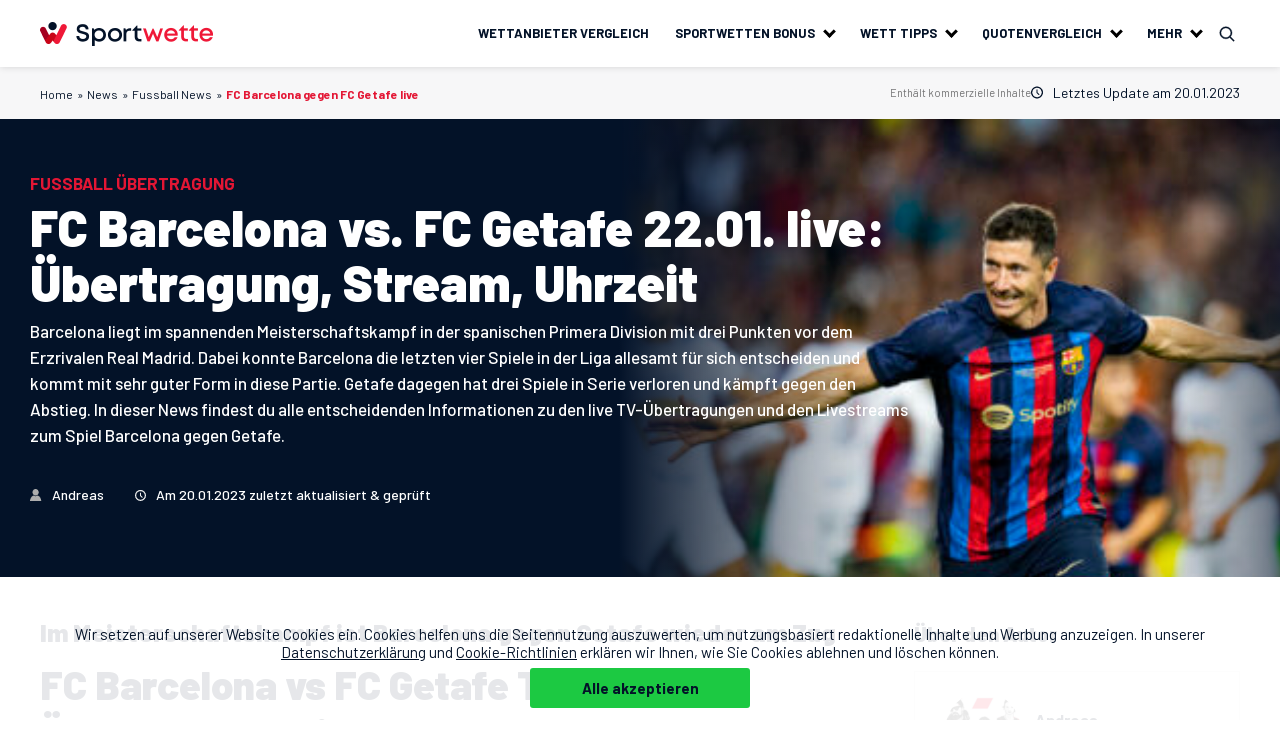

--- FILE ---
content_type: text/html; charset=UTF-8
request_url: https://www.sportwette.net/news/fussball/fc-barcelona-gegen-fc-getafe-live
body_size: 46175
content:
<!DOCTYPE html>
<html prefix="og: http://ogp.me/ns#" lang="de-DE">
  <head><meta charset="UTF-8"/><script>if(navigator.userAgent.match(/MSIE|Internet Explorer/i)||navigator.userAgent.match(/Trident\/7\..*?rv:11/i)){var href=document.location.href;if(!href.match(/[?&]nowprocket/)){if(href.indexOf("?")==-1){if(href.indexOf("#")==-1){document.location.href=href+"?nowprocket=1"}else{document.location.href=href.replace("#","?nowprocket=1#")}}else{if(href.indexOf("#")==-1){document.location.href=href+"&nowprocket=1"}else{document.location.href=href.replace("#","&nowprocket=1#")}}}}</script><script>class RocketLazyLoadScripts{constructor(e){this.triggerEvents=e,this.eventOptions={passive:!0},this.userEventListener=this.triggerListener.bind(this),this.delayedScripts={normal:[],async:[],defer:[]},this.allJQueries=[]}_addUserInteractionListener(e){this.triggerEvents.forEach((t=>window.addEventListener(t,e.userEventListener,e.eventOptions)))}_removeUserInteractionListener(e){this.triggerEvents.forEach((t=>window.removeEventListener(t,e.userEventListener,e.eventOptions)))}triggerListener(){this._removeUserInteractionListener(this),"loading"===document.readyState?document.addEventListener("DOMContentLoaded",this._loadEverythingNow.bind(this)):this._loadEverythingNow()}async _loadEverythingNow(){this._delayEventListeners(),this._delayJQueryReady(this),this._handleDocumentWrite(),this._registerAllDelayedScripts(),this._preloadAllScripts(),await this._loadScriptsFromList(this.delayedScripts.normal),await this._loadScriptsFromList(this.delayedScripts.defer),await this._loadScriptsFromList(this.delayedScripts.async),await this._triggerDOMContentLoaded(),await this._triggerWindowLoad(),window.dispatchEvent(new Event("rocket-allScriptsLoaded"))}_registerAllDelayedScripts(){document.querySelectorAll("script[type=rocketlazyloadscript]").forEach((e=>{e.hasAttribute("src")?e.hasAttribute("async")&&!1!==e.async?this.delayedScripts.async.push(e):e.hasAttribute("defer")&&!1!==e.defer||"module"===e.getAttribute("data-rocket-type")?this.delayedScripts.defer.push(e):this.delayedScripts.normal.push(e):this.delayedScripts.normal.push(e)}))}async _transformScript(e){return await this._requestAnimFrame(),new Promise((t=>{const n=document.createElement("script");let r;[...e.attributes].forEach((e=>{let t=e.nodeName;"type"!==t&&("data-rocket-type"===t&&(t="type",r=e.nodeValue),n.setAttribute(t,e.nodeValue))})),e.hasAttribute("src")?(n.addEventListener("load",t),n.addEventListener("error",t)):(n.text=e.text,t()),e.parentNode.replaceChild(n,e)}))}async _loadScriptsFromList(e){const t=e.shift();return t?(await this._transformScript(t),this._loadScriptsFromList(e)):Promise.resolve()}_preloadAllScripts(){var e=document.createDocumentFragment();[...this.delayedScripts.normal,...this.delayedScripts.defer,...this.delayedScripts.async].forEach((t=>{const n=t.getAttribute("src");if(n){const t=document.createElement("link");t.href=n,t.rel="preload",t.as="script",e.appendChild(t)}})),document.head.appendChild(e)}_delayEventListeners(){let e={};function t(t,n){!function(t){function n(n){return e[t].eventsToRewrite.indexOf(n)>=0?"rocket-"+n:n}e[t]||(e[t]={originalFunctions:{add:t.addEventListener,remove:t.removeEventListener},eventsToRewrite:[]},t.addEventListener=function(){arguments[0]=n(arguments[0]),e[t].originalFunctions.add.apply(t,arguments)},t.removeEventListener=function(){arguments[0]=n(arguments[0]),e[t].originalFunctions.remove.apply(t,arguments)})}(t),e[t].eventsToRewrite.push(n)}function n(e,t){let n=e[t];Object.defineProperty(e,t,{get:()=>n||function(){},set(r){e["rocket"+t]=n=r}})}t(document,"DOMContentLoaded"),t(window,"DOMContentLoaded"),t(window,"load"),t(window,"pageshow"),t(document,"readystatechange"),n(document,"onreadystatechange"),n(window,"onload"),n(window,"onpageshow")}_delayJQueryReady(e){let t=window.jQuery;Object.defineProperty(window,"jQuery",{get:()=>t,set(n){if(n&&n.fn&&!e.allJQueries.includes(n)){n.fn.ready=n.fn.init.prototype.ready=function(t){e.domReadyFired?t.bind(document)(n):document.addEventListener("rocket-DOMContentLoaded",(()=>t.bind(document)(n)))};const t=n.fn.on;n.fn.on=n.fn.init.prototype.on=function(){if(this[0]===window){function e(e){return e.split(" ").map((e=>"load"===e||0===e.indexOf("load.")?"rocket-jquery-load":e)).join(" ")}"string"==typeof arguments[0]||arguments[0]instanceof String?arguments[0]=e(arguments[0]):"object"==typeof arguments[0]&&Object.keys(arguments[0]).forEach((t=>{delete Object.assign(arguments[0],{[e(t)]:arguments[0][t]})[t]}))}return t.apply(this,arguments),this},e.allJQueries.push(n)}t=n}})}async _triggerDOMContentLoaded(){this.domReadyFired=!0,await this._requestAnimFrame(),document.dispatchEvent(new Event("rocket-DOMContentLoaded")),await this._requestAnimFrame(),window.dispatchEvent(new Event("rocket-DOMContentLoaded")),await this._requestAnimFrame(),document.dispatchEvent(new Event("rocket-readystatechange")),await this._requestAnimFrame(),document.rocketonreadystatechange&&document.rocketonreadystatechange()}async _triggerWindowLoad(){await this._requestAnimFrame(),window.dispatchEvent(new Event("rocket-load")),await this._requestAnimFrame(),window.rocketonload&&window.rocketonload(),await this._requestAnimFrame(),this.allJQueries.forEach((e=>e(window).trigger("rocket-jquery-load"))),window.dispatchEvent(new Event("rocket-pageshow")),await this._requestAnimFrame(),window.rocketonpageshow&&window.rocketonpageshow()}_handleDocumentWrite(){const e=new Map;document.write=document.writeln=function(t){const n=document.currentScript,r=document.createRange(),i=n.parentElement;let o=e.get(n);void 0===o&&(o=n.nextSibling,e.set(n,o));const a=document.createDocumentFragment();r.setStart(a,0),a.appendChild(r.createContextualFragment(t)),i.insertBefore(a,o)}}async _requestAnimFrame(){return new Promise((e=>requestAnimationFrame(e)))}static run(){const e=new RocketLazyLoadScripts(["keydown","mousemove","touchmove","touchstart","touchend","wheel"]);e._addUserInteractionListener(e)}}RocketLazyLoadScripts.run();</script>
    
    <meta name='viewport' content='width=device-width, initial-scale=1.0'>
      <link rel='preconnect' href='https://fonts.googleapis.com'>
      <link rel='preconnect' href='https://fonts.gstatic.com' crossorigin>
      
      <meta name='robots' content='index, follow, max-image-preview:large, max-snippet:-1, max-video-preview:-1' />
	<style>img:is([sizes="auto" i], [sizes^="auto," i]) { contain-intrinsic-size: 3000px 1500px }</style>
	
<!-- Google Tag Manager for WordPress by gtm4wp.com -->
<script data-cfasync="false" data-pagespeed-no-defer>
	var gtm4wp_datalayer_name = "dataLayer";
	var dataLayer = dataLayer || [];
</script>
<!-- End Google Tag Manager for WordPress by gtm4wp.com -->
	<!-- This site is optimized with the Yoast SEO plugin v25.8 - https://yoast.com/wordpress/plugins/seo/ -->
	<title>FC Barcelona vs. FC Getafe ➨ Livestream und TV Übertragung</title><link rel="preload" as="style" href="https://fonts.googleapis.com/css2?family=Barlow:wght@400;500;700;900&#038;display=swap" /><link rel="stylesheet" href="https://fonts.googleapis.com/css2?family=Barlow:wght@400;500;700;900&#038;display=swap" media="print" onload="this.media='all'" /><noscript><link rel="stylesheet" href="https://fonts.googleapis.com/css2?family=Barlow:wght@400;500;700;900&#038;display=swap" /></noscript><link rel="stylesheet" href="https://www.sportwette.net/wp-content/cache/min/1/96acbfb9cacfe0e96d9e0e9f6f826bd7.css" media="all" data-minify="1" />
	<meta name="description" content="Barcelona vs Getafe live ✓ La Liga Spiel am 22.01. ✓ bet365 live dabei ➨ TV Übertragung &amp; Stream / FC Barcelona vs FC Getafe live sehen!" />
	<link rel="canonical" href="https://www.sportwette.net/news/fussball/fc-barcelona-gegen-fc-getafe-live" />
	<meta property="og:locale" content="de_DE" />
	<meta property="og:type" content="article" />
	<meta property="og:title" content="FC Barcelona vs. FC Getafe ➨ Livestream und TV Übertragung" />
	<meta property="og:description" content="Barcelona vs Getafe live ✓ La Liga Spiel am 22.01. ✓ bet365 live dabei ➨ TV Übertragung &amp; Stream / FC Barcelona vs FC Getafe live sehen!" />
	<meta property="og:url" content="https://www.sportwette.net/news/fussball/fc-barcelona-gegen-fc-getafe-live" />
	<meta property="og:site_name" content="Sportwette.net" />
	<meta property="article:published_time" content="2023-01-19T22:04:26+00:00" />
	<meta property="article:modified_time" content="2023-01-20T21:19:58+00:00" />
	<meta property="og:image" content="https://www.sportwette.net/wp-content/uploads/2022/08/Barcelona-RayoVallecano-Tipp.jpg" />
	<meta property="og:image:width" content="512" />
	<meta property="og:image:height" content="341" />
	<meta property="og:image:type" content="image/jpeg" />
	<meta name="author" content="Andreas" />
	<meta name="twitter:card" content="summary_large_image" />
	<meta name="twitter:label1" content="Verfasst von" />
	<meta name="twitter:data1" content="Andreas" />
	<script type="application/ld+json" class="yoast-schema-graph">{"@context":"https://schema.org","@graph":[{"@type":"WebPage","@id":"https://www.sportwette.net/news/fussball/fc-barcelona-gegen-fc-getafe-live","url":"https://www.sportwette.net/news/fussball/fc-barcelona-gegen-fc-getafe-live","name":"FC Barcelona vs. FC Getafe ➨ Livestream und TV Übertragung","isPartOf":{"@id":"https://www.sportwette.net/#website"},"primaryImageOfPage":{"@id":"https://www.sportwette.net/news/fussball/fc-barcelona-gegen-fc-getafe-live#primaryimage"},"image":{"@id":"https://www.sportwette.net/news/fussball/fc-barcelona-gegen-fc-getafe-live#primaryimage"},"thumbnailUrl":"https://www.sportwette.net/wp-content/uploads/2022/08/Barcelona-RayoVallecano-Tipp.jpg","datePublished":"2023-01-19T22:04:26+00:00","dateModified":"2023-01-20T21:19:58+00:00","author":{"@id":"https://www.sportwette.net/#/schema/person/e1c28d197d2fa3c733bcaa1790886842"},"description":"Barcelona vs Getafe live ✓ La Liga Spiel am 22.01. ✓ bet365 live dabei ➨ TV Übertragung & Stream / FC Barcelona vs FC Getafe live sehen!","breadcrumb":{"@id":"https://www.sportwette.net/news/fussball/fc-barcelona-gegen-fc-getafe-live#breadcrumb"},"inLanguage":"de","potentialAction":[{"@type":"ReadAction","target":["https://www.sportwette.net/news/fussball/fc-barcelona-gegen-fc-getafe-live"]}]},{"@type":"ImageObject","inLanguage":"de","@id":"https://www.sportwette.net/news/fussball/fc-barcelona-gegen-fc-getafe-live#primaryimage","url":"https://www.sportwette.net/wp-content/uploads/2022/08/Barcelona-RayoVallecano-Tipp.jpg","contentUrl":"https://www.sportwette.net/wp-content/uploads/2022/08/Barcelona-RayoVallecano-Tipp.jpg","width":512,"height":341,"caption":"Barcelona Rayo Vallecano Tipp. Foto: PA Images"},{"@type":"BreadcrumbList","@id":"https://www.sportwette.net/news/fussball/fc-barcelona-gegen-fc-getafe-live#breadcrumb","itemListElement":[{"@type":"ListItem","position":1,"name":"Home","item":"https://www.sportwette.net/"},{"@type":"ListItem","position":2,"name":"News","item":"https://www.sportwette.net/news"},{"@type":"ListItem","position":3,"name":"Fussball News","item":"https://www.sportwette.net/news/fussball"},{"@type":"ListItem","position":4,"name":"FC Barcelona gegen FC Getafe live"}]},{"@type":"WebSite","@id":"https://www.sportwette.net/#website","url":"https://www.sportwette.net/","name":"Sportwette.net","description":"Sportwette.net","potentialAction":[{"@type":"SearchAction","target":{"@type":"EntryPoint","urlTemplate":"https://www.sportwette.net/?s={search_term_string}"},"query-input":{"@type":"PropertyValueSpecification","valueRequired":true,"valueName":"search_term_string"}}],"inLanguage":"de"},{"@type":"Person","@id":"https://www.sportwette.net/#/schema/person/e1c28d197d2fa3c733bcaa1790886842","name":"Andreas","image":{"@type":"ImageObject","inLanguage":"de","@id":"https://www.sportwette.net/#/schema/person/image/","url":"https://www.sportwette.net/wp-content/uploads/2022/01/ProfileImage_310x267_Grp-96x96.png","contentUrl":"https://www.sportwette.net/wp-content/uploads/2022/01/ProfileImage_310x267_Grp-96x96.png","caption":"Andreas"},"description":"Seit Kindheitstagen ein Fußballfan, habe ich mich schon frühzeitig damit beschäftigt, den Ausgang von Fußballspielen zu tippen. Nach dem Abitur und dem Studium habe ich die Richtung des Sprachenlehres und Journalisten eingeschlagen und daher vor allem auch für internationalen Fußball interessiert. Dabei stand für mich die Serie A (meine Herzenslust Italien), La Liga aus Spanien und die Ligue 1 aus Frankreich im Zentrum des Interesses. Ich verbrachte ein Auslandsjahr in den USA und habe dort auch die Faszination des US-Sports kennengelernt. Baseball, Football, Basketball und Eishockey sind dadurch weitere Steckenpferde geworden. Heute beschäftige ich mich nur noch rund um die Uhr mit Sport, da ich auch noch zwei Damen-Basketball-Mannschaften aktiv trainiere.","url":"https://www.sportwette.net/ueber-uns/autor/andreask"}]}</script>
	<!-- / Yoast SEO plugin. -->


<link href='https://fonts.gstatic.com' crossorigin rel='preconnect' />
<link rel="alternate" type="application/rss+xml" title="Sportwette.net &raquo; FC Barcelona gegen FC Getafe live Kommentar-Feed" href="https://www.sportwette.net/news/fussball/fc-barcelona-gegen-fc-getafe-live/feed" />
<link rel="https://api.w.org/" href="https://www.sportwette.net/wp-json/" /><link rel="alternate" title="JSON" type="application/json" href="https://www.sportwette.net/wp-json/wp/v2/posts/174540" /><link rel="EditURI" type="application/rsd+xml" title="RSD" href="https://www.sportwette.net/xmlrpc.php?rsd" />
<meta name="generator" content="WordPress 6.8.3" />
<link rel='shortlink' href='https://www.sportwette.net/?p=174540' />
<link rel="alternate" title="oEmbed (JSON)" type="application/json+oembed" href="https://www.sportwette.net/wp-json/oembed/1.0/embed?url=https%3A%2F%2Fwww.sportwette.net%2Fnews%2Ffussball%2Ffc-barcelona-gegen-fc-getafe-live" />
<link rel="alternate" title="oEmbed (XML)" type="text/xml+oembed" href="https://www.sportwette.net/wp-json/oembed/1.0/embed?url=https%3A%2F%2Fwww.sportwette.net%2Fnews%2Ffussball%2Ffc-barcelona-gegen-fc-getafe-live&#038;format=xml" />

<!-- Google Tag Manager for WordPress by gtm4wp.com -->
<!-- GTM Container placement set to footer -->
<script data-cfasync="false" data-pagespeed-no-defer type="text/javascript">
	var dataLayer_content = {"pagePostType":"post","pagePostType2":"single-post","pageCategory":["fussball"],"pagePostAuthor":"Andreas"};
	dataLayer.push( dataLayer_content );
</script>
<script type="rocketlazyloadscript" data-cfasync="false" data-pagespeed-no-defer data-rocket-type="text/javascript">
(function(w,d,s,l,i){w[l]=w[l]||[];w[l].push({'gtm.start':
new Date().getTime(),event:'gtm.js'});var f=d.getElementsByTagName(s)[0],
j=d.createElement(s),dl=l!='dataLayer'?'&l='+l:'';j.async=true;j.src=
'//www.googletagmanager.com/gtm.js?id='+i+dl;f.parentNode.insertBefore(j,f);
})(window,document,'script','dataLayer','GTM-59VWC79');
</script>
<!-- End Google Tag Manager for WordPress by gtm4wp.com --><script type="application/ld+json">{"@context":"http:\/\/schema.org\/","@type":"NewsArticle","Headline":"FC Barcelona gegen FC Getafe live","articleBody":"Barcelona liegt im spannenden Meisterschaftskampf in der spanischen Primera Division mit drei Punkten vor dem Erzrivalen Real Madrid. Dabei konnte Barcelona die letzten vier Spiele in der Liga allesamt f\u00fcr sich entscheiden und kommt mit sehr guter Form in diese Partie. Getafe dagegen hat drei Spiele in Serie verloren und k\u00e4mpft gegen den Abstieg. In dieser News findest du alle entscheidenden Informationen zu den live TV-\u00dcbertragungen und den Livestreams zum Spiel Barcelona gegen Getafe. ","@id":"https:\/\/www.sportwette.net\/news\/fussball\/fc-barcelona-gegen-fc-getafe-live#article","image":["https:\/\/www.sportwette.net\/wp-content\/uploads\/2022\/08\/Barcelona-RayoVallecano-Tipp-366x244.jpg"],"datePublished":"2023-01-19T23:04:26+01:00","dateModified":"2023-01-20T22:19:58+01:00","author":{"@type":"Person","name":"Andreas","url":"https:\/\/www.sportwette.net\/ueber-uns\/autor\/andreask"},"articleSection":"News","inLanguage":"de_DE"}</script>    <style class="js-critical-styles">
        @charset "UTF-8";html{line-height:1.15;-webkit-text-size-adjust:100%}body{margin:0}main{display:block}h1{font-size:2em;margin:.67em 0}hr{box-sizing:content-box;height:0;overflow:visible}pre{font-family:monospace,monospace;font-size:1em}a{background-color:transparent}abbr[title]{border-bottom:none;text-decoration:underline;-webkit-text-decoration:underline dotted;text-decoration:underline dotted}b,strong{font-weight:bolder}code,kbd,samp{font-family:monospace,monospace;font-size:1em}small{font-size:80%}sub,sup{font-size:75%;line-height:0;position:relative;vertical-align:baseline}sub{bottom:-.25em}sup{top:-.5em}img{border-style:none}button,input,optgroup,select,textarea{font-family:inherit;font-size:100%;line-height:1.15;margin:0}button,input{overflow:visible}button,select{text-transform:none}[type=button],[type=reset],[type=submit],button{-webkit-appearance:button}[type=button]::-moz-focus-inner,[type=reset]::-moz-focus-inner,[type=submit]::-moz-focus-inner,button::-moz-focus-inner{border-style:none;padding:0}[type=button]:-moz-focusring,[type=reset]:-moz-focusring,[type=submit]:-moz-focusring,button:-moz-focusring{outline:1px dotted ButtonText}fieldset{padding:.35em .75em .625em}legend{box-sizing:border-box;color:inherit;display:table;max-width:100%;padding:0;white-space:normal}progress{vertical-align:baseline}textarea{overflow:auto}[type=checkbox],[type=radio]{box-sizing:border-box;padding:0}[type=number]::-webkit-inner-spin-button,[type=number]::-webkit-outer-spin-button{height:auto}[type=search]{-webkit-appearance:textfield;outline-offset:-2px}[type=search]::-webkit-search-decoration{-webkit-appearance:none}::-webkit-file-upload-button{-webkit-appearance:button;font:inherit}details{display:block}summary{display:list-item}[hidden],template{display:none}:root{--rem-base:10px;--base-font-size:16px;--base-line-height:1.5;--base-font-family:"Barlow",Candara,Arial,Helvetica,sans-serif;--white:#fff;--black:#000;--green:#1cc942;--gray:#737374;--dark-gray:#222;--light-gray:#e5e5e5;--light-gray-second:#eee;--light-gray-third:#f7f7f8;--light-gray-fourth:#e4e5e5;--hover-gray-button:var(--light-gray-third);--active-gray-button:#d5dce8;--hover-green-button:#07b32d;--active-green-button:#168925;--table-text-color:#404040;--primary-main-color:#e31634;--base-color:#031228;--grey-color-1:#202124;--grey-color-2:#434242;--grey-color-3:#6f6f6f;--grey-color-4:#babcbe;--grey-color-5:#dee1e6;--grey-color-6:#f7f9fb;--base-text-color:var(--base-color);--base-bottom-offset:1em;--base-alpha:.65;--container-size:1200px;--container-gutter:20px;--base-border-radius:3px;--base-box-shadow:0 7px 30px rgba(11,21,72,.04);--base-anim-duration:.3s;--base-anim-timing-function:ease-in-out;--base-anim-property:var(--base-anim-duration) var(--base-anim-timing-function);--base-background-transition:background var(--base-anim-property);--base-bg-anim:var(--base-background-transition)}.breadcrumbs ul,.content-two-columns-popular .columns .col ul,.inform-section ul,.list-columns ul,.panel-links ul,.posts-section .news-list,.widget-news .news-list,ol,ul.list-checkmark{margin:0;padding:0;list-style:none}.pt-0{padding-top:0!important}.pb-0{padding-bottom:0!important}.mt-0{margin-top:0!important}.mb-0{margin-bottom:0!important}*{box-sizing:border-box;max-height:1000000px}:after,:before{box-sizing:inherit}.resize-active .header{transition:none!important}.resize-active .header *,.resize-active .header :after,.resize-active .header :before{transition:inherit!important}body{min-width:320px;color:#031228;font:400 15px/26px Barlow,Candara,Arial,Helvetica,sans-serif;background:#fff;-webkit-font-smoothing:antialiased;-moz-osx-font-smoothing:grayscale}.wrapper{display:-ms-flexbox;display:flex;-ms-flex-direction:column;flex-direction:column;min-width:0;min-height:100vh;overflow-x:hidden}.wrapper .main,.wrapper>footer{-ms-flex-negative:0;flex-shrink:0}.wrapper>footer{margin-top:auto}.admin-bar .wrapper{min-height:calc(100vh - 32px)}img{max-width:100%;height:auto;vertical-align:top}picture{display:inline-block}svg{vertical-align:middle}path{transition:fill .3s}.btn{display:-ms-flexbox;display:flex;-ms-flex-align:center;align-items:center;-ms-flex-pack:center;justify-content:center;box-sizing:border-box;width:100%;padding:10px 8px;color:#031228;font-weight:700;font-size:15px;line-height:1.2;min-height:40px;text-align:center;text-decoration:none!important;background-color:#1cc942;border-radius:3px;transition:background-color .3s}.btn:hover{background-color:#07b32d;color:#fff}.btn:active{background-color:#168925}.btn.btn-secondary{color:#031228;font-weight:400;background-color:transparent;border:1px solid #031228}@media (min-width:1024px){.btn.btn-secondary{max-width:192px;margin:0 auto;font-size:14px}}.btn.btn-secondary:hover{background-color:#f7f7f8}.btn.btn-secondary:active{background-color:#d5dce8}.btn-load-more-holder .btn{max-width:325px;margin:0 auto}.btn--empty-dashed{border:1px dashed var(--base-color);background-color:transparent}.btn--empty-dashed:hover{border-style:solid;background-color:var(--grey-color-5);color:var(--base-color)}.btn-load-more-holder{padding:20px 0}.swiper-container-initialized,.swiper-initialized{overflow:hidden}.page-no-breadcrumbs{margin-top:44px}@media (min-width:1024px){.page-no-breadcrumbs{margin-top:67px}}.h1,.h2,.h3,.h4,.h5,.h6,h1,h2,h3,h4,h5,h6{margin:0 0 .5em;color:#031228;font-weight:900;font-family:inherit;line-height:1.2}.h1.--uppercase,.h2.--uppercase,.h3.--uppercase,.h4.--uppercase,.h5.--uppercase,.h6.--uppercase,h1.--uppercase,h2.--uppercase,h3.--uppercase,h4.--uppercase,h5.--uppercase,h6.--uppercase{text-transform:uppercase}.h1,.title--large,h1{font-size:30px}@media (min-width:769px){.h1,.title--large,h1{font-size:50px}}.h2,.title--big,h2{font-size:30px}@media (min-width:769px){.h2,.title--big,h2{font-size:40px}}.h3,.title--medium,h3{font-size:25px}.h4,.title--small,h4{font-size:20px}.h5,h5{font-size:16px}.h6,h6{font-size:14px}p{margin:0 0 1em}a{color:#031228;transition:color .3s,-webkit-text-decoration .3s;transition:text-decoration .3s,color .3s;transition:text-decoration .3s,color .3s,-webkit-text-decoration .3s}a:focus,a:hover{text-decoration:none}fieldset,form{margin:0;padding:0;border-style:none}button,button:hover,fieldset,fieldset:hover,input,input:hover{border:0;outline:none}textarea{vertical-align:top;resize:vertical}input[type=email],input[type=password],input[type=search],input[type=tel],input[type=text],textarea{box-sizing:border-box;background-color:#fff;border:1px solid #fff;border-radius:0;-webkit-appearance:none;-moz-appearance:none;appearance:none}input[type=email]::-webkit-input-placeholder,input[type=password]::-webkit-input-placeholder,input[type=search]::-webkit-input-placeholder,input[type=tel]::-webkit-input-placeholder,input[type=text]::-webkit-input-placeholder,textarea::-webkit-input-placeholder{color:#737374}input[type=email]::-moz-placeholder,input[type=password]::-moz-placeholder,input[type=search]::-moz-placeholder,input[type=tel]::-moz-placeholder,input[type=text]::-moz-placeholder,textarea::-moz-placeholder{opacity:1;color:#737374}input[type=email]:-moz-placeholder,input[type=password]:-moz-placeholder,input[type=search]:-moz-placeholder,input[type=tel]:-moz-placeholder,input[type=text]:-moz-placeholder,textarea:-moz-placeholder{color:#737374}input[type=email]:-ms-input-placeholder,input[type=password]:-ms-input-placeholder,input[type=search]:-ms-input-placeholder,input[type=tel]:-ms-input-placeholder,input[type=text]:-ms-input-placeholder,textarea:-ms-input-placeholder{color:#737374}input[type=email].placeholder,input[type=password].placeholder,input[type=search].placeholder,input[type=tel].placeholder,input[type=text].placeholder,textarea.placeholder{color:#737374}input[type=email]:focus,input[type=password]:focus,input[type=search]:focus,input[type=tel]:focus,input[type=text]:focus,textarea:focus{border-color:#fff}input[type=text]{min-height:40px;padding:10px 18px;font-size:15px;line-height:1}@media (min-width:1024px){input[type=text]{border-radius:3px}}select{border-radius:0}button,input[type=button],input[type=file],input[type=reset],input[type=submit]{border-radius:0;cursor:pointer;-webkit-appearance:none;-moz-appearance:none;appearance:none}.header{background:#fff;position:absolute;padding:10px 0;top:0;left:0;width:100%;z-index:10;box-shadow:0 0 7px rgba(0,0,0,.15)}@media (min-width:601px){.header{position:fixed}}@media (min-width:1024px){.header{padding:0}}.admin-bar .header{top:0}@media (min-width:601px){.admin-bar .header{top:45px}}@media (min-width:783px){.admin-bar .header{top:32px}}.header .wrap{display:-ms-flexbox;display:flex;-ms-flex-align:center;align-items:center}.header .mail-link{padding:5px}.header .mail-link svg,.logo{display:block}.logo{max-width:140px}@media (min-width:1200px){.logo{max-width:173px}}.logo img{display:none}.logo .dark-logo{display:block}.dark-mode .header{background:none;box-shadow:none}.dark-mode .header:before{content:"";position:absolute;z-index:-1;top:0;left:0;width:100%;height:80px;background:linear-gradient(0,rgba(69,69,69,0) 4.35%,#031228)}.dark-mode .header .mobile-menu-btn .menu-icon,.dark-mode .header .mobile-menu-btn .menu-icon:after,.dark-mode .header .mobile-menu-btn .menu-icon:before{background:#fff}.dark-mode .logo img{display:block}.dark-mode .logo .dark-logo{display:none}.header .search-opener{display:block;padding:13px;cursor:pointer;background-image:url(/wp-content/themes/sportwette/assets/images/icons/icon-search.svg);background-repeat:no-repeat;background-position:50%;background-size:16px}.header .search-opener.js--search-active{background-image:url(/wp-content/themes/sportwette/assets/images/icons/icon-close-dark.svg)}.header .search-opener.js--search-active:hover{background-image:url(/wp-content/themes/sportwette/assets/images/icons/icon-close-red.svg)}.header .search-opener:hover{background-image:url(/wp-content/themes/sportwette/assets/images/icons/icon-search-red.svg)}.header .search-drop{width:100%;position:absolute;top:100%;right:0;padding:25px 22px;background:#031228;visibility:hidden;opacity:0;transition:opacity .2s linear,visibility .2s linear;filter:drop-shadow(0 4px 30px rgba(255,255,255,.2))}.header .search-drop.js--search-active{visibility:visible;opacity:1}.header .search-drop input[type=submit]{position:absolute;top:50%;right:0;display:block;width:52px;height:27px;background-color:transparent;background-image:url(/wp-content/themes/sportwette/assets/images/icons/icon-search-light.svg);background-repeat:no-repeat;background-position:50%;background-size:20px;border-left:1px solid #e31634;transform:translateY(-50%)}.header .search-drop input[type=submit]:hover{background-image:url(/wp-content/themes/sportwette/assets/images/icons/icon-search-red.svg)}.header .search-drop input[type=search]{width:100%;padding:0 55px 0 20px;font-weight:500;font-size:20px;line-height:1;background-color:transparent;border:1px solid #031228;color:#fff}.header .search-drop input[type=search]::-webkit-search-cancel-button{color:#fff}@media (min-width:769px){.header .search-drop input[type=search]{font-size:22px}}.header .search-drop-wrapper{position:relative;margin:0 auto;width:100%}@media (min-width:1025px){.header .search-drop-wrapper{width:500px}}.dark-mode .header .search-opener{background-image:url(/wp-content/themes/sportwette/assets/images/icons/icon-search-light.svg)}.dark-mode .header .search-opener.js--search-active{background-image:url(/wp-content/themes/sportwette/assets/images/icons/icon-close-light.svg)}.dark-mode .header .search-opener.js--search-active:hover{background-image:url(/wp-content/themes/sportwette/assets/images/icons/icon-close-red.svg)}.dark-mode .header .search-opener:hover{background-image:url(/wp-content/themes/sportwette/assets/images/icons/icon-search-red.svg)}.header .nav-wrapper{position:fixed;top:44px;right:-100%;bottom:0;width:100%;margin:0;padding:20px;overflow-x:hidden;overflow-y:auto;list-style:none;background:#e4e5e5;border-top:1px solid #9696aa;transition:.5s}@media (min-width:1024px){.header .nav-wrapper{position:static;top:auto;right:auto;bottom:auto;display:-ms-flexbox;display:flex;-ms-flex-wrap:wrap;flex-wrap:wrap;-ms-flex-pack:end;justify-content:flex-end;padding:0;overflow:visible;background:#fff;border-top:0}}.admin-bar .header .nav-wrapper{top:89px}@media (min-width:783px){.admin-bar .header .nav-wrapper{top:75px}}.header .nav-wrapper .menu-item{position:relative;margin:0 0 20px;font-weight:700;font-size:15px;line-height:1.2}@media (min-width:1024px){.header .nav-wrapper .menu-item{position:static;margin:0;padding:26px 9px;font-size:13px;text-transform:uppercase}}@media (min-width:1200px){.header .nav-wrapper .menu-item{padding:26px 13px}}.header .nav-wrapper .menu-item .sub-menu-opener{display:-ms-flexbox;display:flex;-ms-flex-align:center;align-items:center;-ms-flex-pack:justify;justify-content:space-between}.header .nav-wrapper .menu-item .sub-menu-opener:after{width:9px;height:9px;margin-left:20px;border-color:#000;border-style:solid;border-width:0 3px 3px 0;transform:rotate(45deg);content:""}@media (min-width:1024px){.header .nav-wrapper .menu-item .sub-menu-opener:after{margin:-4px 0 0 10px}}.header .nav-wrapper .menu-item .sub-menu-opener:only-child:after{display:none}.header .nav-wrapper .menu-item .sub-menu-opener>a{position:relative;display:inline-block;-ms-flex-align:center;align-items:center;text-decoration:none;vertical-align:top}@media (min-width:1024px){.header .nav-wrapper .menu-item .sub-menu-opener>a{padding-left:0}}.header .nav-wrapper .menu-item .sub-menu-opener>a:hover{color:#e31634;text-decoration:none}.header .nav-wrapper.open{right:0}.header .sub-menu{position:static;display:block;max-height:0;font-weight:400;text-transform:none;opacity:0}@media (min-width:1024px){.header .sub-menu{position:absolute;top:100%;right:0;left:0;max-height:none;padding:20px 0;background:#fff;box-shadow:0 4px 8px rgba(0,0,0,.2);visibility:hidden;transition:all .25s linear}}.header .sub-menu .wrap{padding:0}@media (min-width:1024px){.header .sub-menu .wrap{padding-right:25px;padding-left:25px}}.header .sub-menu ul{-ms-flex-direction:column;flex-direction:column;margin:0 0 -10px;padding:20px 0 0}@media (min-width:1024px){.header .sub-menu ul{-ms-flex-direction:row;flex-direction:row;margin:0;padding:0}}.header .sub-menu ul li{display:-ms-flexbox;display:flex}.header .sub-menu ul li .item-logo{width:40px;height:40px;margin-right:15px;border-radius:50%}.header .sub-menu ul li a{display:-ms-flexbox;display:flex;-ms-flex-align:center;align-items:center}.header .sub-menu ul li a svg{display:inline-block;vertical-align:top}.header .sub-menu ul li a .list-icon{width:17px;margin-right:5px;text-align:center}.header .sub-menu strong{display:none}@media (min-width:1024px){.header .sub-menu strong{display:block;margin:0 0 1em}}.header .sub-menu .menu-item{display:-ms-flexbox;display:flex;-ms-flex-align:center;align-items:center;width:100%;margin:0 0 10px;color:#031228;font-weight:500;font-size:15px;border-color:#737374}@media (min-width:1024px){.header .sub-menu .menu-item{margin-bottom:24px;padding:0;font-size:13px}}.header .sub-menu a{color:inherit;text-decoration:none}.header .sub-menu a:hover{color:#e31634}.header .drop-columns{width:100%}@media (min-width:1024px){.header .drop-columns{display:-ms-flexbox;display:flex}}.header .drop-columns .col{padding-right:15px}@media (min-width:1024px){.header .drop-columns .col{width:25%}}@media (min-width:1024px){.header .drop-columns .col.half{width:50%}}.header .drop-columns .drop-title{text-transform:uppercase}.header .drop-columns li{margin-bottom:1em}.header .drop-columns .operators-list{display:-ms-flexbox;display:flex;-ms-flex-direction:row;flex-direction:row;-ms-flex-wrap:wrap;flex-wrap:wrap}.header .drop-columns .operators-list li{width:auto;width:100%;padding-right:1em}@media (min-width:768px){.header .drop-columns .operators-list li{width:50%}}.header .drop-columns .operators-list li a{position:relative;display:-ms-flexbox;display:flex;-ms-flex-align:center;align-items:center;width:100%}.header .drop-columns .operators-list li a:hover .arrow path{fill:#e31634;stroke:#e31634}.header .drop-columns .operators-list .image-box{-ms-flex:0 0 80px;flex:0 0 80px;height:35px;margin-right:10px;overflow:hidden;background:#737374;border-radius:3px}.header .drop-columns .operators-list .image-box img{width:100%;max-width:none;height:100%;object-fit:cover;border-radius:3px}.header .drop-columns .operators-list .text-box{overflow:hidden;white-space:nowrap;text-overflow:ellipsis}.header .drop-columns .operators-list .arrow{-ms-flex:0 0 10px;flex:0 0 10px;margin:-1px 0 0 10px}.header .drop-columns .operators-list .arrow path{fill:#031228;stroke:#031228}.header .menu-item{margin-bottom:-1px;padding-right:0}@media (min-width:1024px){.header .menu-item{margin-bottom:0;padding-right:35px;border-width:0}}.header .menu-item.open .sub-menu{max-height:100vh;opacity:1;content-visibility:visible}@media (min-width:320px){.header .menu-item.current .nav-item-holder{border-color:#e31634}}@media (min-width:1024px){.header .menu-item.current .nav-item-holder{border-color:transparent}}@media (min-width:1024px){.header .menu-item.current>a{border-color:#e31634}}.header .hide-item-block{display:none}.header .content-wrapper{width:100%}@media (min-width:320px){.header .content-wrapper{padding:10px 0}}@media (min-width:1024px){.header .content-wrapper{padding:0}}.header .items-wrapper{display:-ms-flexbox;display:flex;-ms-flex-wrap:wrap;flex-wrap:wrap}.header .header-menu{top:0;right:25px;-ms-flex:1 1 auto;flex:1 1 auto;width:60px}@media (min-width:320px){.header .header-menu{height:100%}}@media (min-width:1024px){.header .header-menu{width:auto;height:auto}}.header .header-menu .link-text{position:absolute;right:0;bottom:100%;padding:2px 4px;color:#fff;font-size:9px;background:#e31634;border-radius:3px}.header .mobile-menu-btn{position:relative;display:none;width:26px;margin-left:10px;padding-top:25px;background:transparent;cursor:pointer}@media (min-width:320px){.header .mobile-menu-btn{display:block}}@media (min-width:1024px){.header .mobile-menu-btn{display:none}}.header .mobile-menu-btn .menu-icon{position:absolute;top:0;right:0;bottom:0;left:0;display:block;width:20px;height:2px;margin:auto;background:#575756;border-radius:3px}.header .mobile-menu-btn .menu-icon:after,.header .mobile-menu-btn .menu-icon:before{position:absolute;display:block;width:100%;height:2px;background:#575756;border-radius:3px;content:""}.header .mobile-menu-btn .menu-icon:before{top:-6px}.header .mobile-menu-btn .menu-icon:after{bottom:-6px}.header .mobile-menu-btn.open .menu-icon{transform:rotate(45deg)}.header .mobile-menu-btn.open .menu-icon:before{content:none}.header .mobile-menu-btn.open .menu-icon:after{bottom:0;transform:rotate(90deg)}.header .content_bave{padding-top:10px}.header .content_bave img{border-radius:3px}@media (min-width:1024px){body.no-touch header .nav-wrapper li:hover .sub-menu{visibility:visible;opacity:1}}@media (min-width:1024px){body.no-touch header .nav-wrapper li:hover .sub-menu-opener:after{margin-top:4px;border-color:#e31634;transform:rotate(-135deg)}}@media (min-width:1024px){body.no-touch header .nav-wrapper li:hover .sub-menu-opener>a{color:#e31634}}@media (min-width:1024px){body.touch .header .menu-item.open .sub-menu{transform:translateY(-1px)}}body.touch .header .menu-item.open .sub-menu-opener:after{margin-top:4px;transform:rotate(-135deg)}@media (min-width:1024px){body.touch .header .menu-item.open .sub-menu-opener a{border-color:#e31634}}body.touch.dark-mode .header{background:none}body.touch.dark-mode.open-mobile-menu .header{background:#031228}.dark-mode .header{transition:background .25s linear}.dark-mode .header:hover{background:#031228}.dark-mode .header .sub-menu a,.dark-mode .header a{color:#fff}.dark-mode .header .sub-menu a:hover,.dark-mode .header a:hover{color:#e31634}.dark-mode .header .nav-wrapper{background:#031228}@media (min-width:1024px){.dark-mode .header .nav-wrapper{background:none}}.dark-mode .header .nav-wrapper>li .sub-menu-opener:after{border-color:#fff}.dark-mode .header .drop-columns .drop-title{color:#fff}.dark-mode .header .drop-columns .operators-list .arrow path,.dark-mode .header .search-opener path{fill:#fff;stroke:#fff}.dark-mode .header .drop-columns .operators-list .arrow:hover path,.dark-mode .header .search-opener:hover path{fill:#e31634;stroke:#e31634}.dark-mode .header .sub-menu{background:#031228}.compare-bookmaker-hero{position:relative;padding:45px 0 52px;color:#fff;background:#031228}@media (max-width:1023px){.compare-bookmaker-hero{padding:23px 0 40px}}@media (max-width:1023px){.compare-bookmaker-hero .operator-card{max-width:none}}.compare-bookmaker-hero .operator-card .card__content-top{padding:6px 12px 12px}.compare-bookmaker-hero .operator-card .card__operator-logo{max-height:none;border-radius:3px}.compare-bookmaker-hero:after{position:absolute;top:0;left:0;z-index:2;display:block;width:100%;height:100%;background-color:#031228;opacity:.4;content:""}.compare-bookmaker-hero._mobile-bot-offset{margin-bottom:200px}@media (min-width:769px){.compare-bookmaker-hero._mobile-bot-offset{margin-bottom:0}}.compare-bookmaker-hero._mobile-bot-offset .compare-bookmaker-hero__background{height:100%}.compare-bookmaker-hero._mobile-bot-offset .compare-bookmaker-card{margin-bottom:-200px}@media (min-width:769px){.compare-bookmaker-hero._mobile-bot-offset .compare-bookmaker-card{margin-bottom:0}}.compare-bookmaker-hero__pre-title{margin-bottom:5px;color:#e31634;font-weight:700;font-size:17px;line-height:1.47;text-transform:uppercase}.compare-bookmaker-hero__title{margin-bottom:8px;color:#fff;font-weight:900;font-size:50px;line-height:1.1}@media (max-width:1023px){.compare-bookmaker-hero__title{font-size:30px}}.compare-bookmaker-hero__text{margin-bottom:0;font-weight:500;font-size:16px;line-height:24px}@media (min-width:1024px){.compare-bookmaker-hero__text{font-size:17px;line-height:26px}}.compare-bookmaker-hero__text a{color:#fff}.compare-bookmaker-hero__text a:hover{color:#e31634}.compare-bookmaker-hero__content{position:relative;z-index:3;display:-ms-flexbox;display:flex;-ms-flex-align:center;align-items:center;-ms-flex-pack:justify;justify-content:space-between}@media (max-width:1023px){.compare-bookmaker-hero__content{-ms-flex-flow:column;flex-flow:column;text-align:center}}.compare-bookmaker-hero__content--no-text{-ms-flex-pack:center;justify-content:center}.compare-bookmaker-hero__content--no-text .compare-bookmaker-hero__left{display:none}.compare-bookmaker-hero__left{max-width:616px;margin-right:20px}@media (max-width:1023px){.compare-bookmaker-hero__left{max-width:none;margin-right:0;margin-bottom:36px}}.compare-bookmaker-hero__right{width:100%;max-width:422px}.compare-bookmaker-hero__content--no-text .compare-bookmaker-hero__right{max-width:none}.compare-bookmaker-card{display:grid;grid-template-columns:216px 1fr;margin:0 auto}@media (min-width:1024px){.compare-bookmaker-card{grid-template-columns:255px 1fr}}.compare-bookmaker-card .card{width:100%;-ms-flex:none;flex:none;-ms-flex-negative:0;flex-shrink:0;max-width:none;margin:0 auto}.compare-bookmaker-card--alt-size{grid-template-columns:214px 1fr}.compare-bookmaker-card-container--no-img .compare-bookmaker-card--alt-size{grid-template-columns:255px 1fr}.compare-bookmaker-card-container--no-img .compare-bookmaker-card{grid-template-columns:335px 1fr}@media (min-width:1024px){.compare-bookmaker-card-container--no-img .compare-bookmaker-card{grid-template-columns:255px 1fr}}.compare-bookmaker-card__image{position:relative}.compare-bookmaker-card__image img{position:absolute;top:0;left:0;width:100%;height:100%;object-fit:cover;object-position:center}.compare-bookmaker-card--no-img{display:block}@media (min-width:768px){.compare-bookmaker-card--no-img{max-width:335px}}.compare-bookmaker-card-container{max-width:442px;width:100%;-ms-flex-negative:0;flex-shrink:0;margin:auto}@media (min-width:1024px){.compare-bookmaker-card-container{margin-right:0}}@media (min-width:1024px){.compare-bookmaker-hero__content--no-text .compare-bookmaker-card-container{margin-right:auto}}.compare-bookmaker-card-container--no-img{max-width:335px}@media (min-width:1024px){.compare-bookmaker-card-container--no-img{max-width:255px}}.compare-bookmaker-hero__background{position:absolute;top:0;left:0;z-index:1;width:100%;height:calc(100% - 200px);max-height:100%;object-fit:cover;object-position:center}@media (min-width:1024px){.compare-bookmaker-hero__background{height:100%}}.compare-bookmaker-hero--news-dwp{padding:0}.compare-bookmaker-hero--news-dwp .compare-bookmaker-hero__background-holder{position:absolute;top:0;right:0;width:100%;height:150px}@media (min-width:768px){.compare-bookmaker-hero--news-dwp .compare-bookmaker-hero__background-holder{height:270px}}@media (min-width:1024px){.compare-bookmaker-hero--news-dwp .compare-bookmaker-hero__background-holder{max-width:723px;bottom:0;right:-90px;height:100%}}.compare-bookmaker-hero--news-dwp .compare-bookmaker-hero__background-holder:after,.compare-bookmaker-hero--news-dwp .compare-bookmaker-hero__background-holder:before{position:absolute;z-index:1;content:""}@media (min-width:1024px){.compare-bookmaker-hero--news-dwp .compare-bookmaker-hero__background-holder:after,.compare-bookmaker-hero--news-dwp .compare-bookmaker-hero__background-holder:before{bottom:0;right:-90px}}.compare-bookmaker-hero--news-dwp .compare-bookmaker-hero__background-holder:before{top:0;left:0;width:100%;height:44px;background:linear-gradient(0,rgba(69,69,69,0) 4.35%,rgba(3,18,40,.5))}@media (min-width:1024px){.compare-bookmaker-hero--news-dwp .compare-bookmaker-hero__background-holder:before{background:linear-gradient(270deg,rgba(69,69,69,0) 4.35%,#031228);width:274px;height:100%}}.compare-bookmaker-hero--news-dwp .compare-bookmaker-hero__background-holder:after{bottom:0;right:0;width:100%;height:44px;background:linear-gradient(180deg,rgba(3,18,40,0),#031228)}@media (min-width:1024px){.compare-bookmaker-hero--news-dwp .compare-bookmaker-hero__background-holder:after{width:202px;height:100%;background:linear-gradient(270deg,#031228 4.35%,rgba(69,69,69,0))}}.compare-bookmaker-hero--news-dwp .compare-bookmaker-hero__background-holder img{display:block;width:100%;height:100%;object-fit:cover;object-position:top}.compare-bookmaker-hero--news-dwp .compare-bookmaker-hero__background{position:static;right:0;left:auto;width:auto;height:100%}.compare-bookmaker-hero--news-dwp .compare-bookmaker-hero__left{max-width:860px}.compare-bookmaker-hero--news-dwp .compare-bookmaker-hero__title{margin-bottom:0.5em}.compare-bookmaker-hero--news-dwp:after{height:100%}.compare-bookmaker-hero--news-dwp .wrap{position:relative;padding-top:138px;padding-bottom:50px}@media (min-width:768px){.compare-bookmaker-hero--news-dwp .wrap{padding-top:250px}}@media (min-width:1024px){.compare-bookmaker-hero--news-dwp .wrap{padding-top:52px;padding-bottom:75px}}@media (max-width:1023px){.compare-bookmaker-hero--news-dwp .compare-bookmaker-hero__left{margin-bottom:0}}.compare-bookmaker-hero--right-card{padding:23px 0;background:none}.compare-bookmaker-hero--right-card .compare-bookmaker-hero__background,.compare-bookmaker-hero--right-card:after{height:75%}@media (min-width:1024px){.compare-bookmaker-hero--right-card .compare-bookmaker-hero__background,.compare-bookmaker-hero--right-card:after{height:100%}}.compare-bookmaker-hero--right-card .compare-bookmaker-hero__right .note-text-holder{display:block;padding:10px 0 0;font-size:11px;line-height:1.5;grid-column:1/3;text-align:left;color:#737374}@media (min-width:1024px){.compare-bookmaker-hero--right-card .compare-bookmaker-hero__right .note-text-holder{color:inherit}}.compare-bookmaker-hero--right-card .compare-bookmaker-hero__card-side-image{display:none}@media (min-width:768px){.compare-bookmaker-hero--right-card .compare-bookmaker-hero__card-side-image{display:block}}.evergreen-hero{position:relative;display:-ms-flexbox;display:flex;-ms-flex-flow:column nowrap;flex-flow:column nowrap;-ms-flex-pack:center;justify-content:center;text-align:center;background-color:rgba(var(--bg-color-rgb),1)}.evergreen-hero .wrap{position:relative;padding:138px 20px 20px}@media (min-width:768px){.evergreen-hero .wrap{padding-top:250px}}@media (min-width:1024px){.evergreen-hero .wrap{padding-top:52px;padding-bottom:75px}}@media (min-width:1025px){.evergreen-hero{text-align:initial}}.evergreen-hero .evergreen-hero__content{position:relative;z-index:3;max-width:885px}.evergreen-hero .evergreen-hero__content .author-publication-time{display:-ms-flexbox;display:flex;-ms-flex-direction:column;flex-direction:column;-ms-flex-align:center;align-items:center;-ms-flex-pack:center;justify-content:center;margin-top:40px;color:#fff}@media (min-width:769px){.evergreen-hero .evergreen-hero__content .author-publication-time{-ms-flex-flow:row wrap;flex-flow:row wrap}}@media (min-width:1025px){.evergreen-hero .evergreen-hero__content .author-publication-time{-ms-flex-pack:start;justify-content:flex-start}}.evergreen-hero .evergreen-hero__content .author-publication-time .author-container,.evergreen-hero .evergreen-hero__content .author-publication-time .post-info-container{display:-ms-flexbox;display:flex;-ms-flex-flow:row nowrap;flex-flow:row nowrap;-ms-flex-align:center;align-items:center;font-weight:500;font-size:14px;line-height:1}.evergreen-hero .evergreen-hero__content .author-publication-time .author-container{margin-bottom:10px}@media (min-width:769px){.evergreen-hero .evergreen-hero__content .author-publication-time .author-container{margin-bottom:0}}.evergreen-hero .evergreen-hero__content .author-publication-time .author-icon{filter:grayscale(1) brightness(1.5)}.evergreen-hero .evergreen-hero__content .author-publication-time .author-name{margin-right:30px}.evergreen-hero .evergreen-hero__content .author-publication-time .clock-icon{filter:grayscale(1) invert(1)}.evergreen-hero .evergreen-hero__background-image{position:absolute;top:0;right:0;width:100%;height:150px}@media (min-width:768px){.evergreen-hero .evergreen-hero__background-image{height:270px}}@media (min-width:1024px){.evergreen-hero .evergreen-hero__background-image{height:100%;max-width:743px;right:-92px}}.evergreen-hero .evergreen-hero__background-image:after,.evergreen-hero .evergreen-hero__background-image:before{position:absolute;z-index:1;content:""}@media (min-width:1024px){.evergreen-hero .evergreen-hero__background-image:after,.evergreen-hero .evergreen-hero__background-image:before{bottom:0;right:-90px}}.evergreen-hero .evergreen-hero__background-image:before{top:0;left:0;width:100%;height:44px;background:linear-gradient(0,rgba(var(--bg-color-rgb),0),rgba(var(--bg-color-rgb),.5))}@media (min-width:1024px){.evergreen-hero .evergreen-hero__background-image:before{background:linear-gradient(270deg,rgba(var(--bg-color-rgb),0),rgba(var(--bg-color-rgb),1));width:274px;height:100%}}.evergreen-hero .evergreen-hero__background-image:after{bottom:0;right:0;width:100%;height:44px;background:linear-gradient(180deg,rgba(var(--bg-color-rgb),0),rgba(var(--bg-color-rgb),1))}@media (min-width:1024px){.evergreen-hero .evergreen-hero__background-image:after{width:202px;height:100%;background:linear-gradient(270deg,rgba(var(--bg-color-rgb),1),rgba(var(--bg-color-rgb),0))}}.evergreen-hero .evergreen-hero__background-image img{display:block;width:100%;height:100%;object-fit:cover;object-position:top center}.evergreen-hero .compare-bookmaker-hero__text{color:#fff}.author-hero-block{padding-top:32px;padding-bottom:25px;background:linear-gradient(180deg,rgba(3,18,40,0),rgba(3,18,40,.05))}@media (min-width:1024px){.author-hero-block{padding-top:0;padding-bottom:0}}.author-hero__content{position:relative;min-height:382px;text-align:center}@media (min-width:1024px){.author-hero__content{padding:40px 35% 30px 0;text-align:left}}.author-hero__pre-title{display:block;color:#e31634;font-weight:700;font-size:17px;line-height:1.47;text-transform:uppercase}@media (min-width:1024px){.author-hero__pre-title{margin-bottom:10px}}.author-hero__title{font-size:40px}@media (min-width:1024px){.author-hero__title{font-size:50px}}.author-hero-image{max-width:510px;margin:0 auto 20px}@media (min-width:1024px){.author-hero-image{position:absolute;top:0;right:-52px;bottom:0;display:-ms-flexbox;display:flex;-ms-flex-direction:column;flex-direction:column;-ms-flex-pack:center;justify-content:center;width:43%;max-width:none;margin:0}}.author-hero-image .author-hero-image-holder{position:relative;padding:8% 11% 5% 12%}.author-hero-image .img-avatar-mask{position:absolute;top:0;left:0;width:100%;height:100%;object-fit:cover}.author-hero-image .img-avatar{position:relative;max-width:80%;margin-left:auto;padding-top:80%;overflow:hidden;background:#fff;border-radius:50%}.author-hero-image .img-avatar img{position:absolute;top:0;left:0;width:100%;height:100%;object-fit:cover}.about-us-hero{position:relative;overflow:hidden;background:linear-gradient(180deg,hsla(0,0%,60%,0) 0,rgba(3,18,40,.05))}.about-us-hero__content{padding:23px 0;text-align:center}@media (min-width:1024px){.about-us-hero__content{position:relative;display:-ms-flexbox;display:flex;-ms-flex-direction:column;flex-direction:column;-ms-flex-pack:center;justify-content:center;min-height:318px;padding:23px 40% 23px 0;overflow:hidden;text-align:left}}.about-us-hero__pre-title{display:block;color:#e31634;font-size:14px;line-height:1.2;text-transform:uppercase}@media (min-width:768px){.about-us-hero__pre-title{font-size:17px}}.about-us-hero__image-holder{display:none}@media (min-width:1024px){.about-us-hero__image-holder{position:absolute;right:-55px;bottom:0;display:block;width:40%}}.breadcrumbs{position:relative;z-index:3;width:100%;margin-top:46px;padding:12px 0;background-color:#f7f7f8}@media (min-width:1024px){.breadcrumbs{margin-top:67px;padding:18px 0}}.breadcrumbs .wrap{display:-ms-flexbox;display:flex;-ms-flex-direction:column;flex-direction:column;gap:10px}@media (min-width:768px){.breadcrumbs .wrap{-ms-flex-direction:row;flex-direction:row;-ms-flex-align:center;align-items:center;-ms-flex-pack:justify;justify-content:space-between}}.breadcrumbs ul{font-size:12px;line-height:14px}@media (min-width:768px){.breadcrumbs ul{margin-bottom:0}}.breadcrumbs li{position:relative;display:inline;margin:0 6px;color:#e31634;font-weight:700;vertical-align:middle}.breadcrumbs li:after{position:absolute;top:0;left:-10px;color:#031228;font-weight:400;content:"»"}.breadcrumbs li:first-child{margin-left:0}.breadcrumbs li:first-child:after{display:none}.breadcrumbs li a{color:#031228;font-weight:400;text-decoration:none}.breadcrumbs li a:hover{color:#e31634}.breadcrumbs .text-holder{display:-ms-flexbox;display:flex;-ms-flex-wrap:wrap;flex-wrap:wrap;gap:10px;-ms-flex-align:center;align-items:center;-ms-flex-pack:justify;justify-content:space-between;font-size:10px;line-height:1.2}@media (min-width:768px){.breadcrumbs .text-holder{gap:18px;font-size:14px}}.breadcrumbs .text-holder p{margin:0}@media (min-width:768px){.breadcrumbs .last-update{padding-left:22px;background:url(/wp-content/themes/sportwette/assets/images/icons/icon-time-dark.svg) no-repeat 0 1px}}.breadcrumbs .txt{display:inline-block;color:#737374;font-size:11px;line-height:14px;vertical-align:middle}.wrapper{position:relative;width:100%}.wrap{width:100%;max-width:1260px;margin:0 auto;padding-right:20px;padding-left:20px}@media (min-width:1024px){.wrap{padding-right:30px;padding-left:30px}}.wrap .wrap{padding-right:0;padding-left:0}.main-wrap{padding-top:70px}@media (min-width:1024px){.main-wrap{padding-top:100px}}.main{padding-top:20px}@media (min-width:1025px){.main{padding-top:40px}}.main .section,.main section{padding-top:25px;padding-bottom:25px}.main .section .section,.main section .section{padding-top:0;padding-bottom:0}.main .section:first-child,.main section:first-child{padding-top:0}.main .card-section{padding-top:10px;padding-bottom:10px}.main .section-table-row .table-row--simple{margin:0}.main .main-container:last-child,.main>.section:last-child,.main>section:last-child{padding-bottom:76px}.main .news-cards{position:relative}@media (min-width:768px){.main .news-cards{padding-top:25px;padding-bottom:25px}}.main .news-cards .wrap{padding-right:0}@media (min-width:769px){.main .news-cards .wrap{padding-right:20px}}@media (min-width:1024px){.main .news-cards .wrap{padding-right:30px}}.main .news-cards .swiper-wrapper{margin-right:-20px;padding-right:20px}@media (min-width:769px){.main .news-cards .swiper-wrapper{margin-right:-30px;padding-right:30px}}@media (min-width:1024px){.main .news-cards .swiper-wrapper{margin-right:0;padding-right:0}}@media (min-width:1024px){.main .news-cards .swiper-pagination{display:none}}.main .news-cards .title-block .wrap{padding-right:20px;padding-left:0}@media (min-width:769px){.main .news-cards .title-block .wrap{padding-left:20px}}.main .news-cards .info-card{max-width:330px}.main .text-block-image{width:100%;overflow:hidden}.main .text-block-image img{display:none}@media (min-width:768px){.main .text-block-image img{display:block;-ms-flex-order:1;order:1;margin-left:50px}}@media (min-width:768px){.main .text-block-image.alignleft img{-ms-flex-order:0;order:0;margin-right:10px;margin-left:0}}.main .text-block-image .text-block-hold{display:-ms-flexbox;display:flex;-ms-flex-direction:column;flex-direction:column}@media (min-width:768px){.main .text-block-image .text-block-hold{-ms-flex-direction:row;flex-direction:row;-ms-flex-align:center;align-items:center;-ms-flex-pack:justify;justify-content:space-between}}.main .text-block-image a{color:#e31634;font-weight:700;transition:color .3s,-webkit-text-decoration .3s;transition:text-decoration .3s,color .3s;transition:text-decoration .3s,color .3s,-webkit-text-decoration .3s}.main .text-block-image a:focus,.main .text-block-image a:hover{color:#031228}.main .text-block-image a:not(.card__button):not(.button):not(.card__age):not(.js-smooth-scroll):not(.no-underline){text-decoration:underline}.main--post-hero-block{padding-top:0}.main--post-hero-block .post-review-hero-block{grid-area:a}.main--post-hero-block .main-content{grid-area:b}@media (min-width:1200px){.main--post-hero-block .main-content{width:100%;padding-top:30px}}.main--post-hero-block .main-sidebar{grid-area:c;margin-top:-65px}@media (min-width:1200px){.main--post-hero-block .main-sidebar{margin-top:0;padding-top:30px}}@media (min-width:1200px){.main--post-hero-block .main-container{display:grid;grid-template-areas:"a c" "b c";grid-template-columns:1fr 386px}}@media (max-width:1199px){.main--post-hero-block .main-container.sidebar-first .main-sidebar{margin-top:-65px}}.main-container{display:-ms-flexbox;display:flex;-ms-flex-flow:column nowrap;flex-flow:column nowrap}@media (min-width:1200px){.main-container{-ms-flex-direction:row;flex-direction:row;-ms-flex-wrap:nowrap;flex-wrap:nowrap}}@media (max-width:1199px){.main-container.sidebar-first .main-content{-ms-flex-order:2;order:2}.main-container.sidebar-first .main-sidebar{-ms-flex-order:1;order:1;margin-top:0;margin-bottom:16px}.main-container.sidebar-first .main-sidebar .widget:not(:nth-child(-n+2)){display:none}.main-container.sidebar-first .main-sidebar .widget-rating{margin:0 -20px;padding:20px 20px 25px;box-shadow:none}}.main-container ul li{margin-bottom:5px}@media (min-width:1200px){.main-content{-ms-flex:1 1 calc(100% - 376px);flex:1 1 calc(100% - 376px);width:70%;min-width:0}}.main-content .section .wrap,.main-content section .wrap{width:auto;max-width:none;margin:0;padding-right:0;padding-left:0}.main-content .section p:last-child,.main-content section p:last-child{margin-bottom:0}.main-content:only-child{width:100%}.main-content li a:not(.btn):not(.js-smooth-scroll-no-offset):not(.js-smooth-scroll),.main-content p a:not(.btn):not(.js-smooth-scroll-no-offset):not(.js-smooth-scroll),.main-content td a:not(.btn):not(.js-smooth-scroll-no-offset):not(.js-smooth-scroll){color:#e31634;font-weight:700;transition:color .3s,-webkit-text-decoration .3s;transition:text-decoration .3s,color .3s;transition:text-decoration .3s,color .3s,-webkit-text-decoration .3s}.main-content li a:not(.btn):not(.js-smooth-scroll-no-offset):not(.js-smooth-scroll):focus,.main-content li a:not(.btn):not(.js-smooth-scroll-no-offset):not(.js-smooth-scroll):hover,.main-content p a:not(.btn):not(.js-smooth-scroll-no-offset):not(.js-smooth-scroll):focus,.main-content p a:not(.btn):not(.js-smooth-scroll-no-offset):not(.js-smooth-scroll):hover,.main-content td a:not(.btn):not(.js-smooth-scroll-no-offset):not(.js-smooth-scroll):focus,.main-content td a:not(.btn):not(.js-smooth-scroll-no-offset):not(.js-smooth-scroll):hover{color:#031228}.main-content li a:not(.btn):not(.js-smooth-scroll-no-offset):not(.js-smooth-scroll):not(.card__button):not(.button):not(.card__age):not(.js-smooth-scroll):not(.no-underline),.main-content p a:not(.btn):not(.js-smooth-scroll-no-offset):not(.js-smooth-scroll):not(.card__button):not(.button):not(.card__age):not(.js-smooth-scroll):not(.no-underline),.main-content td a:not(.btn):not(.js-smooth-scroll-no-offset):not(.js-smooth-scroll):not(.card__button):not(.button):not(.card__age):not(.js-smooth-scroll):not(.no-underline){text-decoration:underline}.--bg-grey{background:#f7f7f8}.title-block{margin-bottom:30px;overflow:hidden;font-size:16px;line-height:24px;text-align:center}.title-block .title-block__pre-title{display:block;margin-bottom:5px;color:#e31634;font-weight:700;font-size:17px;line-height:20px;text-transform:uppercase}.title-block p{margin:0}.title-block h2{margin-bottom:10px}.title-block.title-block_left{margin:0 0 12px;text-align:left}.title-block.title-block_left h1{margin:0}.title-block.title-block_left h2{font-size:25px;line-height:1.2}@media (min-width:768px){.title-block.title-block_left h2{font-size:30px}}.title-block a{color:#e31634;font-weight:700;transition:color .3s,-webkit-text-decoration .3s;transition:text-decoration .3s,color .3s;transition:text-decoration .3s,color .3s,-webkit-text-decoration .3s}.title-block a:focus,.title-block a:hover{color:#031228}.title-block a:not(.card__button):not(.button):not(.card__age):not(.js-smooth-scroll):not(.no-underline){text-decoration:underline}.two-columns{display:-ms-flexbox;display:flex;-ms-flex-wrap:wrap;flex-wrap:wrap}@media (min-width:768px){.two-columns{-ms-flex-wrap:nowrap;flex-wrap:nowrap;-ms-flex-pack:justify;justify-content:space-between}}.two-columns .col{width:100%;margin-bottom:10px;line-height:26px}@media (min-width:768px){.two-columns .col{width:48%;margin-bottom:0}}@media (min-width:768px){.two-columns .col:only-child{width:100%}}.two-columns p{margin-bottom:10px}.two-columns .column-title{margin-bottom:10px;font-size:20px;line-height:26px}@media (min-width:768px){.two-columns .column-title{margin-bottom:15px}}.two-columns svg{margin-right:5px}.two-columns span{display:inline-block;vertical-align:middle}.main-sidebar{-ms-flex:100%;flex:100%;margin-top:20px}@media (min-width:1024px){.main-sidebar{-ms-flex:0 1 326px;flex:0 1 326px;margin-top:0}}@media (min-width:1200px){.main-sidebar{margin-left:50px}}@media (min-width:1200px){.sidebar-sticky-container{position:sticky;top:80px}}@media (min-width:1200px){.admin-bar .sidebar-sticky-container{position:sticky;top:112px}}.full-width{position:relative;padding-top:26px;padding-bottom:26px}@media (min-width:1024px){.full-width{padding-top:40px;padding-bottom:30px}}.full-width:before{position:absolute;top:0;right:0;bottom:0;left:-9999px;border-left:9999px solid #f7f7f8;box-shadow:9999px 0 0 #f7f7f8;content:""}.grey-section{margin-bottom:30px;background:#f7f7f8}.sport-providers-section,.sport-tips-section{margin:0 auto}.sport-providers-section.betting-odds-cards-section,.sport-tips-section.betting-odds-cards-section{max-width:1230px;margin:0 auto}.sport-providers-section.betting-odds-cards-section .card,.sport-tips-section.betting-odds-cards-section .card{max-width:100%;margin:0 auto}.sport-providers-section .more-box,.sport-tips-section .more-box{position:relative;margin-bottom:0;text-align:center}@media (min-width:769px){.sport-providers-section .full-width,.sport-tips-section .full-width{margin:0 -10px}}.sport-providers-section .title-block,.sport-tips-section .title-block{position:relative}.sport-providers-section .swiper-container-horizontal>.swiper-pagination-bullets,.sport-providers-section .swiper-pagination,.sport-tips-section .swiper-container-horizontal>.swiper-pagination-bullets,.sport-tips-section .swiper-pagination{position:relative;bottom:0;margin-top:20px}.sport-tips-section .card__content-top--full{-ms-flex-align:center;align-items:center;min-height:118px}.sport-tips-section .versus-card__content-versus-team{-ms-flex-item-align:center;align-self:center}.sport-providers-block,.sport-tips-block{max-width:928px;margin:-10px -20px 0;padding:10px 20px 20px}@media (min-width:901px){.sport-providers-block,.sport-tips-block{margin:-10px auto 0;padding:10px 14px 20px}}@media (min-width:901px){.sport-providers-block .swiper-pagination,.sport-tips-block .swiper-pagination{display:none}}.sport-providers-block .operator-card{max-width:240px}.sport-providers-block .operator-card .card__link{margin-top:auto}.sport-providers-block .card__content--full,.sport-providers-block .operator-card .card__content-bottom{height:100%}.sport-providers-block .versus-card__wrapper{-ms-flex-pack:start;justify-content:flex-start}.sport-tips-block .versus-card{max-width:330px}.comparison-cards{max-width:965px;margin:0 auto}.comparison-cards .card__content-top--full{min-height:118px}.comparison-cards .more-box{margin-top:110px;text-align:center}@media (min-width:769px){.comparison-cards .more-box{display:none}}.comparison-cards .col{width:100%;margin-bottom:20px}@media (min-width:769px){.comparison-cards .col{width:50%;margin-bottom:0}}.comparison-cards .col:only-child{margin:0 auto}.comparison-cards .col:only-child .versus-card{width:100%}@media (min-width:769px){.comparison-cards .col:only-child .versus-card{max-width:none;margin:0 auto}}.comparison-cards .col:last-child{margin-bottom:-80px}@media (min-width:769px){.comparison-cards .col:last-child{margin-bottom:0}}.comparison-cards .versus-card{max-width:none;height:100%}@media (min-width:769px){.comparison-cards .versus-card{margin:0 7px}}.comparison-cards-hold{display:-ms-flexbox;display:flex;-ms-flex-flow:column wrap;flex-flow:column wrap;-ms-flex-align:start;align-items:flex-start;margin-bottom:10px}@media (min-width:769px){.comparison-cards-hold{-ms-flex-flow:row nowrap;flex-flow:row nowrap;-ms-flex-align:stretch;align-items:stretch;-ms-flex-pack:justify;justify-content:space-between;margin:0 -7px}}@media (min-width:769px){.home .comparison-cards{position:relative;z-index:5;margin-top:-160px;background-color:transparent}}.home .comparison-cards-hold{position:relative;z-index:5;margin:0;padding:15px 20px 0;background-color:#031228}@media (min-width:769px){.home .comparison-cards-hold{padding:0 5px;background-color:transparent}}@media (min-width:1025px){.home .comparison-cards-hold{padding:0}}.home .card{min-height:185px}.bookmaker-section{position:relative;display:grid;grid-row-gap:20px;grid-template-columns:1fr;-ms-flex-align:start;align-items:start}@media (min-width:768px){.bookmaker-section{grid-row-gap:0;grid-column-gap:10px;grid-template-columns:1fr 1fr}}@media (min-width:1024px){.bookmaker-section{grid-column-gap:20px;grid-template-columns:1fr 480px;padding:20px 0}}.bookmaker-section .bookmaker-text a:not([class]){color:#e31634;font-weight:700;transition:color .3s,-webkit-text-decoration .3s;transition:text-decoration .3s,color .3s;transition:text-decoration .3s,color .3s,-webkit-text-decoration .3s}.bookmaker-section .bookmaker-text a:not([class]):focus,.bookmaker-section .bookmaker-text a:not([class]):hover{color:#031228}.bookmaker-section .bookmaker-text a:not([class]):not(.card__button):not(.button):not(.card__age):not(.js-smooth-scroll):not(.no-underline){text-decoration:underline}.list-columns{display:-ms-flexbox;display:flex;-ms-flex-direction:column;flex-direction:column;-ms-flex-wrap:wrap;flex-wrap:wrap}@media (min-width:768px){.list-columns{-ms-flex-direction:row;flex-direction:row;-ms-flex-wrap:nowrap;flex-wrap:nowrap;-ms-flex-pack:justify;justify-content:space-between}}.list-columns ul{-ms-flex:0 0 100%;flex:0 0 100%}@media (min-width:768px){.list-columns ul{-ms-flex:0 0 49%;flex:0 0 49%}}.list-columns ul:only-child{width:100%}@media (min-width:768px){.list-columns ul:only-child{-ms-flex:0 0 100%;flex:0 0 100%}}.list-columns li{position:relative;margin-bottom:10px;padding-left:30px}.list-columns li:after{position:absolute;top:8px;left:0;width:12px;height:12px;background:url(/wp-content/themes/sportwette/assets/images/icons/checkmark.svg) no-repeat;background-size:100% auto;content:""}.text-content{position:relative}.content-list-block .btn{display:-ms-inline-flexbox;display:inline-flex;width:auto;padding:12px 20px;font-size:16px;text-decoration:none}ul.list-checkmark{margin-bottom:2em}ul.list-checkmark li{position:relative;margin-bottom:1em;padding-left:30px}ul.list-checkmark li:after{position:absolute;top:8px;left:0;width:12px;height:12px;background:url(/wp-content/themes/sportwette/assets/images/icons/checkmark.svg) no-repeat;background-size:100% auto;content:""}.content-two-columns-popular .columns{display:-ms-flexbox;display:flex;-ms-flex-wrap:wrap;flex-wrap:wrap}@media (min-width:768px){.content-two-columns-popular .columns{margin:0 -2em}}@media (min-width:1024px){.content-two-columns-popular .columns{margin:0 -3em}}.content-two-columns-popular .columns .col{width:100%;padding-bottom:1em}@media (min-width:768px){.content-two-columns-popular .columns .col{width:50%;padding:0 2em}}@media (min-width:1024px){.content-two-columns-popular .columns .col{padding:0 3em}}.content-two-columns-popular .columns .col ul li{padding-right:0}.content-two-columns-popular .columns .col ul li a{display:-ms-flexbox;display:flex;-ms-flex-align:center;align-items:center;text-decoration:none}.content-two-columns-popular .columns .col ul li a:hover{color:#e31634}.content-two-columns-popular .columns .value{opacity:1}ol>li{position:relative;margin-bottom:20px;padding:0 0 0 44px;counter-increment:a}ol>li ol>li{counter-increment:b}ol>li ol>li:before{content:counter(b)}ol>li:before{position:absolute;top:0;left:0;display:-ms-flexbox;display:flex;-ms-flex-align:center;align-items:center;-ms-flex-pack:center;justify-content:center;width:26px;height:26px;color:#fff;font-weight:700;text-align:center;background-color:#e31634;content:counter(a)}ol .txt{display:block}.inform-section h2{font-size:30px;line-height:35px}.inform-section .inform-block{position:relative;display:grid;grid-template-columns:1fr;border:1px solid #031228}@media (min-width:769px){.inform-section .inform-block{grid-column-gap:26px;grid-template-columns:1fr 262px}}.inform-section .inform-block .card__label{position:absolute;top:-1px;left:-1px;min-width:83px;padding:8px 20px 8px 15px;line-height:1.2;text-transform:uppercase}.inform-section .inform-block .card__label p{margin:0}.inform-section .inform-block .card__label+.col{padding:42px 26px 26px}@media (min-width:769px){.inform-section .inform-block .card__label+.col{padding:64px 0 26px 36px}}.inform-section .inform-block h2{font-size:20px;line-height:1.25}@media (min-width:769px){.inform-section .inform-block h2{font-size:30px;line-height:1.1}}.inform-section .inform-block .widget a{text-decoration:none!important}.inform-section ul li{margin-bottom:10px;padding-left:26px;background:url(/wp-content/themes/sportwette/assets/images/icons/checkmark.svg) no-repeat 0 8px;background-size:12px 12px}.inform-section .card__button{padding:10px 3px;text-decoration:none}@media (min-width:769px){.inform-section .card__button{padding-top:7px;padding-bottom:7px}}.inform-section .card__button--green{font-weight:700}.inform-section .versus-card__links{-ms-flex-align:start;align-items:flex-start;margin-bottom:0}@media (min-width:769px){.inform-section .versus-card__links{padding-top:20px}}.inform-section .widget-rating.numbers{height:100%;margin-bottom:0}@media (min-width:769px){.inform-section .widget-rating.numbers{padding-top:68px}}.clock-icon{background-image:url(/wp-content/themes/sportwette/assets/images/icons/clock.svg)}.author-icon,.clock-icon{width:12px;height:12px;margin-right:10px;background-repeat:no-repeat;background-position:50%;background-size:contain}.author-icon{background-image:url(/wp-content/themes/sportwette/assets/images/icons/icon-author.svg)}.cards-section .comparison-cards{display:grid;grid-row-gap:30px;grid-template-columns:1fr;max-width:940px}@media (min-width:769px){.cards-section .comparison-cards{grid-row-gap:24px;grid-column-gap:10px;grid-template-columns:repeat(3,1fr)}}@media (min-width:1024px){.cards-section .comparison-cards{grid-column-gap:15px}}.cards-section .comparison-cards .versus-card{margin:0}.cards-section .btn-hold{margin-top:28px;padding:0 20px;text-align:center}@media (min-width:1024px){.cards-section .btn-hold{margin-top:38px}}@media (min-width:1024px){.cards-section .btn-more{width:auto;min-width:192px}}.cards-section .btn-more:hover{border:1px solid #e31634}.cards-section .is-tabset-disabled{margin-top:20px}.panel-links{margin:-165px 0 35px;padding:200px 0 10px;background:#f7f7f8}@media (min-width:769px){.panel-links{margin:0 0 45px;padding:0}}.panel-links ul{display:-ms-flexbox;display:flex;-ms-flex-direction:column;flex-direction:column;font-weight:500;font-size:16px;line-height:22px}@media (min-width:769px){.panel-links ul{-ms-flex-direction:row;flex-direction:row;padding-top:24px;padding-bottom:24px;column-gap:50px}}.panel-links ul a{text-decoration:none;transition:color .3s ease-in}.panel-links ul a:hover{color:#e31634}.panel-links ul li{margin-bottom:15px;padding:2px 0 2px 38px;padding-left:40px;background:url(/wp-content/themes/sportwette/assets/images/icons/icon-arrow.svg) no-repeat}@media (min-width:769px){.panel-links ul li{margin-bottom:0;padding:1px 0 1px 30px}}.panel-links .title{display:block;margin-bottom:20px;font-weight:700;font-size:17px;line-height:25px;text-transform:uppercase}@media (min-width:769px){.panel-links .title{display:none}}.card-section .expert-tip{width:335px;margin:0 auto}@media (min-width:768px){.card-section .expert-tip{width:100%;margin-bottom:10px}}@media (min-width:768px){.card-section .expert-tip .card__content-top--full{-ms-flex-pack:start;justify-content:flex-start;padding-bottom:0}}@media (min-width:768px){.card-section .expert-tip .super-booster__legals{display:none}}@media (min-width:768px){.card-section .expert-tip .card__button{margin-bottom:0}}@media (min-width:768px){.card-section .expert-tip .card__prediction-table{margin:0}}@media (min-width:768px){.card-section .expert-tip .card__bet-text{max-width:200px;text-align:left}}@media (min-width:1024px){.card-section .expert-tip .card__bet-text{max-width:250px}}@media (min-width:768px){.card-section .card__content-top--full{padding:0;background:none}}@media (min-width:768px){.card-section .card__content{-ms-flex-flow:row nowrap;flex-flow:row nowrap;-ms-flex-align:center;align-items:center;-ms-flex-pack:justify;justify-content:space-between;margin:0 18px 20px;column-gap:10px}}@media (min-width:1024px){.card-section .card__content{column-gap:50px}}@media (min-width:1200px){.card-section .card__content{column-gap:20px}}@media (min-width:768px){.card-section .card__content-bottom{display:-ms-flexbox;display:flex;-ms-flex:1 1 auto;flex:1 1 auto;-ms-flex-align:center;align-items:center;-ms-flex-pack:justify;justify-content:space-between;padding:0}}@media (min-width:768px){.card-section .versus-card__footer{-ms-flex:0 1 180px;flex:0 1 180px;-ms-flex-item-align:end;align-self:flex-end}}@media (min-width:1024px){.card-section .versus-card__footer{-ms-flex:0 1 212px;flex:0 1 212px}}@media (min-width:768px){.card-section .card__prediction-head{font-size:11px;line-height:13px;text-transform:uppercase}}@media (min-width:768px){.card-section .card__button{padding:7px 0}}.card-section .super-booster__legals{display:none}@media (min-width:768px){.card-section .super-booster__legals{display:-ms-flexbox;display:flex}}@media (min-width:768px){.card-section .super-booster__legals p{margin:0}}.content-text-block ul,.wysiwyg-content ul{padding:0;list-style:none}.content-text-block ul li,.wysiwyg-content ul li{position:relative;margin:0;padding-left:25px;font-size:15px;line-height:1.5}@media (min-width:1024px){.content-text-block ul li,.wysiwyg-content ul li{line-height:2.2}}.content-text-block ul li:before,.wysiwyg-content ul li:before{position:absolute;top:.4em;left:0;width:12px;height:12px;margin-right:15px;background-image:url(/wp-content/themes/sportwette/assets/images/icons/checkmark.svg);background-repeat:no-repeat;background-position:50%;background-size:contain;content:""}@media (min-width:1024px){.content-text-block ul li:before,.wysiwyg-content ul li:before{top:.7em}}.image-section{display:-ms-flexbox;display:flex;-ms-flex-flow:column nowrap;flex-flow:column nowrap;-ms-flex-align:center;align-items:center}.image-section img{display:block}.betting-odds-cards-columns{display:-ms-flexbox;display:flex;-ms-flex-wrap:wrap;flex-wrap:wrap;-ms-flex-pack:center;justify-content:center;margin:-.5em -.5em 30px}.betting-odds-card-col{padding:.5em}.cards-wrap-area{display:-ms-flexbox;display:flex;-ms-flex-wrap:wrap;flex-wrap:wrap;margin:0 -15px -15px}@media (min-width:1200px){.cards-wrap-area{margin:0 -25px -25px}}.cards-wrap-area .card-box{-ms-flex:1 1 33.3333%;flex:1 1 33.3333%;min-width:227px;padding:15px}@media (min-width:1024px){.cards-wrap-area .card-box{-ms-flex:0 0 25%;flex:0 0 25%}}@media (min-width:1200px){.cards-wrap-area .card-box{padding:25px}}.cards-wrap-area .card{max-width:100%}.super-boost-section{margin-top:110px}@media (min-width:768px){.super-boost-section{margin-top:0}}.super-boost-section .title_mobile{display:block;margin-bottom:10px;font-weight:700;font-size:17px;line-height:1.47;text-transform:uppercase}@media (min-width:768px){.super-boost-section .title_mobile{display:none}}.super-boost-cards{display:grid;grid-row-gap:30px;grid-template-columns:1fr;padding-bottom:40px}@media (min-width:768px){.super-boost-cards{grid-row-gap:24px;grid-column-gap:20px;grid-template-columns:repeat(2,1fr)}}@media (min-width:1024px){.super-boost-cards{grid-row-gap:46px;grid-column-gap:46px;grid-template-columns:repeat(3,1fr)}}.content-table-wrapper{width:100%;margin:10px -6px;padding:6px;overflow-x:auto}.content-table-wrapper .content-btn-wrapper .btn{max-width:-moz-max-content;max-width:max-content;min-width:70px;padding:12px 10px}.coming_soon{padding-bottom:70px;text-align:center}.coming_soon .wrap{display:-ms-flexbox;display:flex;-ms-flex-flow:column nowrap;flex-flow:column nowrap;-ms-flex-pack:center;justify-content:center}.coming_soon .image_box img{max-height:300px}.content-btn-wrapper{margin:1em 0 2em}.content-btn-wrapper._center{text-align:center}.content-btn-wrapper._right{text-align:right}.content-btn-wrapper .btn{display:inline-block;width:auto;min-width:180px;padding:12px 20px;color:#031228}.content-btn-wrapper .btn:hover{color:#fff}.image-block-content{margin:1em 0}.js--expandable{color:inherit}.js--expandable.active .expandable__dots,.js--expandable.active .expandable__less,.js--expandable .expandable__more{display:none}.js--expandable.active .expandable__more{display:inline}.posts-section,.widget-news{display:grid;grid-template-columns:1fr}@media (min-width:1024px){.posts-section,.widget-news{grid-column-gap:15px;grid-template-columns:330px 1fr 330px}}@media (min-width:1201px){.posts-section,.widget-news{grid-column-gap:23px;grid-template-rows:1fr;grid-template-columns:366px 1fr 366px}}.posts-section .col,.widget-news .col{position:relative}.posts-section .img-box,.widget-news .img-box{position:relative;width:100%;margin:0 auto 10px;text-align:center}@media (min-width:769px){.posts-section .img-box,.widget-news .img-box{max-width:336px}}@media (min-width:1024px){.posts-section .img-box,.widget-news .img-box{max-width:none;margin:0 0 10px;padding-top:65%}}.posts-section .img-box .title,.widget-news .img-box .title{position:absolute;top:12px;left:15px;color:#fff;font-weight:700;font-size:12px;line-height:14px;text-transform:uppercase}@media (min-width:1024px){.posts-section .img-box img,.widget-news .img-box img{position:absolute;top:0;left:0;width:100%;max-width:none;height:100%;object-fit:cover}}.posts-section .img-box.img-center,.widget-news .img-box.img-center{position:absolute;top:0;left:0;bottom:0;z-index:-1;width:100%;margin:0;padding-top:0}.posts-section .img-box.img-center img,.widget-news .img-box.img-center img{position:absolute;top:0;left:0;width:100%;max-width:none;height:100%;object-fit:cover}.posts-section .text-box a,.widget-news .text-box a{color:#031228;text-decoration:none;transition:color .3s ease-in}.posts-section .text-box a.author,.widget-news .text-box a.author{color:#737374}.posts-section .text-box a:hover,.widget-news .text-box a:hover{color:#e31634}.posts-section .text-box p,.widget-news .text-box p{margin-bottom:8px;line-height:22px}.posts-section .text-box h3,.widget-news .text-box h3{margin-bottom:5px;font-size:22px;line-height:26px;color:inherit}.posts-section .text-box strong,.widget-news .text-box strong{display:block;margin-bottom:5px;color:#e31634;font-size:12px;line-height:14px;text-transform:uppercase}.posts-section .news-list,.widget-news .news-list{padding-top:18px;padding-bottom:28px}@media (min-width:1024px){.posts-section .news-list,.widget-news .news-list{padding-top:0;padding-bottom:34px}}.posts-section .news-list li,.widget-news .news-list li{margin-bottom:0;padding-top:15px;padding-bottom:16px;border-bottom:1px solid #e4e5e5}.posts-section .news-list li:first-child,.widget-news .news-list li:first-child{padding-top:0}.posts-section .txt-box,.widget-news .txt-box{position:relative;display:-ms-flexbox;display:flex;-ms-flex-direction:column;flex-direction:column;-ms-flex-align:center;align-items:center;-ms-flex-pack:justify;justify-content:space-between;max-width:336px;min-height:270px;margin:0 auto;padding:20px 30px 10px;color:#fff;text-align:center}@media (min-width:1025px){.posts-section .txt-box,.widget-news .txt-box{max-width:none;min-height:390px;margin:0;padding-top:28px}}.posts-section .logo-img,.widget-news .logo-img{display:inline-block;max-width:123px;vertical-align:top}.posts-section .txt strong,.widget-news .txt strong{display:block;margin-bottom:15px;font-size:30px;line-height:34px}@media (min-width:1025px){.posts-section .txt strong,.widget-news .txt strong{margin-bottom:18px;font-size:27px;line-height:30px}}.posts-section .btn,.widget-news .btn{margin-bottom:10px;padding:8px 5px;font-size:17px;line-height:25px}@media (min-width:1025px){.posts-section .btn,.widget-news .btn{margin-bottom:12px;padding-top:10px;padding-bottom:10px;font-size:15px}}.author-publication-time{color:#737374;font-size:13px;line-height:14px}.author-publication-time time{margin-right:30px}.author-publication-time .date{display:inline-block;padding-left:18px;vertical-align:middle;background:url(/wp-content/themes/sportwette/assets/images/icons/icon-time.svg) no-repeat 0 1px}.author-publication-time .date.date_white{filter:contrast(10)}.author-publication-time .author{display:inline-block;padding-left:17px;vertical-align:middle;background:url(/wp-content/themes/sportwette/assets/images/icons/icon-author.svg) no-repeat 0 1px}.author-publication-time .author.author_white{filter:contrast(10)}.legal-item{color:#979797;font-size:12px;line-height:14px}.more-box{margin-bottom:30px;font-size:14px;line-height:16px;text-align:center}@media (min-width:1024px){.more-box{margin-bottom:0;text-align:right}}.more-box a{display:inline-block;margin-right:8px;text-decoration:none;vertical-align:middle}.more-box a:hover{color:#e31634}.top-page-slider-wrap{color:#fff;background:#031228}@media (min-width:769px){.top-page-slider-wrap{margin-bottom:20px}}@media (min-width:1024px){.top-page-slider-wrap{margin-bottom:3em}}.top-page-slider-wrap>.wrap{padding:0}@media (min-width:1024px){.top-page-slider-wrap>.wrap{padding-right:30px;padding-left:30px}}.top-page-slider-wrap .top-page-slider{position:relative}.top-page-slider-wrap .top-page-slider:after,.top-page-slider-wrap .top-page-slider:before{position:absolute;top:0;bottom:0;left:0;z-index:2;width:65px;background:linear-gradient(90deg,#031228 0,#031228 0,rgba(3,18,40,0));content:""}.top-page-slider-wrap .top-page-slider:before{right:0;left:auto;background:linear-gradient(90deg,rgba(3,18,40,0) 0,#031228 100%,#031228 0)}.top-page-slider-wrap .top-page-slider .top-page-slider-pagination{position:absolute;bottom:12px;left:0;z-index:6;width:100%}@media (min-width:769px){.top-page-slider-wrap .top-page-slider .top-page-slider-pagination{bottom:157px}}.top-page-slider-wrap .swiper-wrapper{-ms-flex-align:stretch;align-items:stretch}.top-page-slider-wrap .text-box{position:relative;z-index:1;max-width:520px;margin:0 auto;text-align:center}@media (min-width:1024px){.top-page-slider-wrap .text-box{max-width:520px;margin:0;text-align:left}}.top-page-slider-wrap .swiper-slide{z-index:3;display:-ms-flexbox;display:flex;-ms-flex-align:center;align-items:center;height:auto;padding:211px 0 42px}@media (min-width:769px){.top-page-slider-wrap .swiper-slide{padding:300px 36px 190px}}@media (min-width:769px) and (orientation:landscape){.top-page-slider-wrap .swiper-slide{padding-top:80px}}@media (min-width:1024px){.top-page-slider-wrap .swiper-slide{min-height:575px;padding-top:106px}}.top-page-slider-wrap .swiper-slide .wrap{max-width:950px;padding-left:20px;padding-right:20px}.top-page-slider-wrap .swiper-slide.swiper-slide-next,.top-page-slider-wrap .swiper-slide.swiper-slide-prev{opacity:0}.top-page-slider-wrap .title{display:block;margin:0 0 1em;color:inherit;font-weight:900;font-size:30px;line-height:1.06667;text-shadow:1px 1px 10px #000}@media (min-width:768px){.top-page-slider-wrap .title{font-size:50px;line-height:1.1}}@media (min-width:1024px){.top-page-slider-wrap .title{margin:0 0 .7em}}.top-page-slider-wrap .operator-logo{display:-ms-flexbox;display:flex;-ms-flex-align:center;align-items:center;max-width:82px;min-height:24px;margin:0 auto 1em;border-radius:3px}@media (min-width:1024px){.top-page-slider-wrap .operator-logo{min-height:30px;max-width:108px;margin:0 0 2em}}.top-page-slider-wrap .operator-logo img{display:block}.top-page-slider-wrap .restrictions-text{margin-top:10px;display:inline-block;color:#737374;font-size:10px}@media (min-width:1024px){.top-page-slider-wrap .restrictions-text{margin-top:3px}}.top-page-slider-wrap .btn-holder{max-width:165px;margin:0 auto;text-align:center}@media (min-width:1024px){.top-page-slider-wrap .btn-holder{max-width:214px;margin:0}}.top-page-slider-wrap .btn-holder .btn{font-size:18px}@media (min-width:1024px){.top-page-slider-wrap .btn-holder .btn{padding:12px 5px}}.top-page-slider-wrap .img-holder{position:absolute;top:0;right:0;width:100%;height:322px}@media (min-width:768px){.top-page-slider-wrap .img-holder{height:450px}}@media (min-width:1024px){.top-page-slider-wrap .img-holder{right:-92px;max-width:743px;height:100%}}.top-page-slider-wrap .img-holder img{display:block;width:100%;height:100%;object-fit:cover;object-position:top center}.top-page-slider-wrap .img-holder:after,.top-page-slider-wrap .img-holder:before{position:absolute;top:0;bottom:0;left:0;z-index:0;width:95px;background:linear-gradient(270deg,rgba(69,69,69,0) 4.35%,#031228);content:""}@media (min-width:1024px){.top-page-slider-wrap .img-holder:after,.top-page-slider-wrap .img-holder:before{width:270px;background:linear-gradient(270deg,rgba(69,69,69,0) 4.35%,#031228)}}@media (max-width:1023px){.top-page-slider-wrap .img-holder:after,.top-page-slider-wrap .img-holder:before{display:none}}.top-page-slider-wrap .img-holder:before{right:0;left:auto}@media (min-width:1024px){.top-page-slider-wrap .img-holder:before{background:linear-gradient(270deg,#031228 4.35%,rgba(69,69,69,0))}}.top-page-slider-wrap .img-holder__decor-helper{position:absolute;bottom:0;width:100%;height:60px;background:linear-gradient(180deg,rgba(69,69,69,0) 4.35%,#031228)}@media (min-width:768px){.top-page-slider-wrap .img-holder__decor-helper{height:110px}}@media (min-width:1024px){.top-page-slider-wrap .img-holder__decor-helper{display:none}}.top-page-slider-wrap .top-page-slider-btn-next,.top-page-slider-wrap .top-page-slider-btn-prev{position:absolute;top:195px;z-index:3;transform:translateY(-50%);cursor:pointer;width:20px}@media (min-width:768px){.top-page-slider-wrap .top-page-slider-btn-next,.top-page-slider-wrap .top-page-slider-btn-prev{top:50%;width:37px}}.top-page-slider-wrap .top-page-slider-btn-next svg,.top-page-slider-wrap .top-page-slider-btn-prev svg{width:100%}.top-page-slider-wrap .top-page-slider-btn-prev{left:10px}@media (min-width:1024px){.top-page-slider-wrap .top-page-slider-btn-prev{left:0}}.top-page-slider-wrap .top-page-slider-btn-next{right:10px}@media (min-width:1024px){.top-page-slider-wrap .top-page-slider-btn-next{right:0}}.top-page-slider-wrap .swiper-container-horizontal>.swiper-pagination-bullets .swiper-pagination-bullet{margin:0 4px!important}.section-top-slider{position:relative;background:rgba(3,18,40,.8)}.section-top-slider .swiper-slide{position:relative;height:467px}@media (min-width:769px){.section-top-slider .swiper-slide{height:386px}}.section-top-slider picture{position:absolute;top:0;left:0;width:100%;height:100%}.section-top-slider picture img{width:100%;max-width:none;height:100%;object-fit:cover}.section-top-slider .slider-background{position:absolute;top:0;left:0;width:100%;height:100%;object-fit:cover}.section-top-slider .swiper-pagination{display:none}@media (min-width:769px){.section-top-slider .swiper-pagination{position:absolute;bottom:34px;left:0;z-index:1;display:-ms-flexbox;display:flex;width:100%}}.section-top-slider .swiper-button-next,.section-top-slider .swiper-button-prev{display:none}@media (min-width:769px){.section-top-slider .swiper-button-next,.section-top-slider .swiper-button-prev{position:absolute;top:50%;left:20px;z-index:1;display:block;width:37px;height:60px;background:url(/wp-content/themes/sportwette/assets/images/icons/arrow-left.svg) no-repeat;transform:translateY(-50%);cursor:pointer}}@media (min-width:1025px){.section-top-slider .swiper-button-next,.section-top-slider .swiper-button-prev{left:50px}}@media (min-width:1300px){.section-top-slider .swiper-button-next,.section-top-slider .swiper-button-prev{left:68px}}@media (min-width:769px){.section-top-slider .swiper-button-next{right:20px;left:auto;background:url(/wp-content/themes/sportwette/assets/images/icons/arrow-right.svg) no-repeat}}@media (min-width:1025px){.section-top-slider .swiper-button-next{right:50px}}@media (min-width:1300px){.section-top-slider .swiper-button-next{right:68px}}.section-top-slider .inform-block{position:relative;z-index:1;padding-top:38px;padding-bottom:15px;color:#fff}@media (min-width:769px){.section-top-slider .inform-block{padding-top:46px;padding-bottom:60px}}.section-top-slider .title{margin-bottom:20px;font-size:17px;line-height:1.17;text-align:center}.inform-commands{display:grid;grid-template-columns:repeat(2,1fr);margin-bottom:20px;color:#fff;text-decoration:none;transition:color .15s linear}@media (min-width:769px){.inform-commands{grid-column-gap:27px;-ms-flex-pack:center;justify-content:center;margin-bottom:36px}}.inform-commands .col{display:-ms-flexbox;display:flex;-ms-flex-flow:column wrap;flex-flow:column wrap;-ms-flex-pack:center;justify-content:center}@media (min-width:769px){.inform-commands .col{-ms-flex-flow:row nowrap;flex-flow:row nowrap;-ms-flex-pack:start;justify-content:flex-start;column-gap:40px}}@media (min-width:769px){.inform-commands .col:first-child{-ms-flex-pack:end;justify-content:flex-end}}@media (min-width:769px){.inform-commands .col:first-child .img-hold{-ms-flex-order:1;order:1}}@media (min-width:769px){.inform-commands .col:first-child .inform-commands-name{text-align:right}}@media (min-width:769px){.inform-commands .col:last-child .inform-commands-name{text-align:left}}.inform-commands .col .inform-commands-name{-ms-flex-item-align:center;align-self:center;text-align:center;font-weight:900;font-size:20px;line-height:1.1}@media (min-width:769px){.inform-commands .col .inform-commands-name{font-size:50px}}.inform-commands .col .img-hold{width:78px;height:78px;margin:0 auto 15px;overflow:hidden;text-align:center;border-radius:50%;box-shadow:0 0 0 #fff;transition:all .3s ease-in-out}@media (min-width:769px){.inform-commands .col .img-hold{-ms-flex:0 0 100px;flex:0 0 100px;width:100px;height:100px;margin:0}}.inform-commands .col .img-hold img{width:100%;max-width:none;height:100%;object-fit:cover}.inform-commands:hover .img-hold{box-shadow:0 0 10px #fff}.inform-three-columns{display:grid;grid-row-gap:13px;grid-template-rows:repeat(3,auto);grid-template-columns:1fr;color:#031228}@media (min-width:769px){.inform-three-columns{grid-row-gap:0;grid-column-gap:20px;grid-template-rows:1fr;grid-template-columns:repeat(3,1fr);padding:0 5%}}.inform-three-columns .col .col-wrapper{display:grid;grid-column-gap:12px;grid-template-rows:1fr;grid-template-columns:100px 1fr 80px;min-height:60px;text-decoration:none;background:#fff;box-shadow:0 4px 15px rgba(0,0,0,.1);opacity:1;transition:all .15s linear}@media (min-width:769px){.inform-three-columns .col .col-wrapper{grid-template-columns:80px 1fr 60px}}@media (min-width:1025px){.inform-three-columns .col .col-wrapper{grid-template-columns:100px 1fr 80px}}.inform-three-columns .col .col-wrapper:hover{color:#e31634}.inform-three-columns .col .img-hold{display:grid;-ms-flex-align:center;align-items:center;height:100%;background:linear-gradient(180deg,hsla(0,0%,96%,0),#f5f5f5)}.inform-three-columns .col .img-hold img{display:inline-block;vertical-align:middle}.inform-three-columns .col .txt{-ms-flex-item-align:center;align-self:center;font-weight:500;font-size:16px;line-height:20px}@media (min-width:769px){.inform-three-columns .col .txt{font-size:14px}}@media (min-width:1025px){.inform-three-columns .col .txt{font-size:16px}}.inform-three-columns .col .num{display:grid;-ms-flex-align:center;align-items:center;margin-top:11px;margin-bottom:11px;font-weight:700;font-size:20px;line-height:24px;text-align:center;border-left:1px solid #e4e5e5}.wysiwyg-content .wrap:after{display:block;clear:both;height:0;visibility:hidden;content:""}.wysiwyg-content ul{margin:0 0 1em}.wysiwyg-content .wp-caption-text{margin-bottom:0}.wysiwyg-content .aligncenter{display:block;margin-right:auto;margin-bottom:1em;margin-left:auto}.wysiwyg-content .alignleft{display:block;float:none;margin:0 auto 1em}@media (min-width:768px){.wysiwyg-content .alignleft{float:left;margin:0.5em 1em 0.5em 0}}.wysiwyg-content .alignright{display:block;float:none;margin:0 auto 1em}@media (min-width:768px){.wysiwyg-content .alignright{float:right;margin:0.5em 0 0.5em 1em}}.wysiwyg-content a{color:#e31634;font-weight:700;transition:color .3s,-webkit-text-decoration .3s;transition:text-decoration .3s,color .3s;transition:text-decoration .3s,color .3s,-webkit-text-decoration .3s}.wysiwyg-content a:focus,.wysiwyg-content a:hover{color:#031228}.wysiwyg-content a:not(.card__button):not(.button):not(.card__age):not(.js-smooth-scroll):not(.no-underline){text-decoration:underline}.wysiwyg-content .toplist-container br{display:none}.wysiwyg-content .toplist-container .card__button{font-weight:400;transition:all .3s ease-in}.wysiwyg-content .toplist-container .card__button--green,.wysiwyg-content .toplist-container .card__button--green:active,.wysiwyg-content .toplist-container .card__button--green:hover{color:#fff}.wysiwyg-content .toplist-container .card__age,.wysiwyg-content .toplist-container .card__link{color:#737374;font-weight:400}.wysiwyg-content .toplist-container .card__age:hover,.wysiwyg-content .toplist-container .card__link:hover{color:#e31634;text-decoration:underline}.wysiwyg-content .toplist-container .card__link{color:#031228}.wp-caption{max-width:100%}.card{color:#031228;font-family:Barlow,Candara,Arial,Helvetica,sans-serif;background-color:#fff;box-shadow:0 4px 15px 0 rgba(0,0,0,.1)}.card p{margin:0}.card__content{display:-ms-flexbox;display:flex;-ms-flex-flow:column nowrap;flex-flow:column nowrap;padding:0 12px 16px}.card__content--full{padding:0}.card__content-top{display:-ms-flexbox;display:flex;-ms-flex-flow:row nowrap;flex-flow:row nowrap;-ms-flex-pack:justify;justify-content:space-between;margin-bottom:12px}.card__content-top--full{margin-bottom:0;padding:0 17px 17px;background:linear-gradient(180deg,hsla(0,0%,96%,0),#f5f5f5)}.card__content-bottom{padding:16px 20px 12px}.card__button{width:100%;padding:10px 0;overflow:hidden;font-weight:700;font-size:16px;line-height:1.56;text-align:center;text-decoration:none;background-color:#fff;border:1px solid #031228;border-radius:3px;transition:all .3s ease-in}.card__button:hover{background-color:#f7f7f8}.card__button:active{background-color:#d5dce8}.card__button--green{color:#031228;background-color:#1cc942;border-color:#1cc942}.card__button--green:hover{color:#fff;background-color:#07b32d;border:1px solid #07b32d}.card__button--green:active{background-color:#168925;border-color:#d5dce8}.card__link{font-size:13px;line-height:1.23;transition:all .3s ease-in}.card__link:hover{color:#e31634;text-decoration:underline}.card__age{color:#737374;text-align:center;text-decoration:none;transition:all .3s ease-in}.card__age:hover{color:#e31634;text-decoration:underline}button.card__age{background:transparent;line-height:26px}.card__label{padding:3px 24px 4px 13px;color:#fff;font-weight:700;font-size:12px;line-height:2.08;text-transform:uppercase;background-color:#e31634;border-bottom-right-radius:30px;white-space:nowrap;overflow:hidden}.card__timing{-ms-flex-negative:0;flex-shrink:0;padding-right:12px;padding-left:12px;font-size:12px;line-height:1.2}.card__timing__date{margin-right:9px;color:#737374;font-weight:400}.card__timing__time{margin-right:5px;font-weight:700;text-transform:uppercase}.card__timing__time--full{margin-right:0}.card__timing__indicator{display:inline-block;width:7px;height:7px;background-color:#1cc942;border-radius:50%}.card__rating{display:-ms-flexbox;display:flex;-ms-flex-flow:column nowrap;flex-flow:column nowrap;-ms-flex-align:end;align-items:flex-end;padding-right:18px}.card__label+.card__rating{padding-left:10px}.card__rating__points{font-size:12px;line-height:1.33}.card__rating__stars{display:grid;grid-column-gap:1px;grid-template-columns:1fr 1fr 1fr 1fr 1fr}.card__star{display:block;width:7px;height:7px;background-image:url(/wp-content/themes/sportwette/assets/images/icons/star_full.svg);background-repeat:no-repeat;background-position:50%;background-size:100% auto}.card__star--empty{background-image:url(/wp-content/themes/sportwette/assets/images/icons/star_empty.svg)}.card__pre-headline{color:#737374;font-size:14px;line-height:1.14}.card__headline{font-weight:700;font-size:19px;line-height:.84}.card__bet-text{font-weight:700;font-size:20px;line-height:1.3;text-align:center}.card__plus{color:#e31634;font-weight:700;font-size:19px;line-height:1.1}.card__prediction-table{display:-ms-flexbox;display:flex;-ms-flex-flow:row nowrap;flex-flow:row nowrap;-ms-flex-pack:justify;justify-content:space-between;margin:20px 0}.card__prediction-column{-ms-flex:1;flex:1;max-width:31%}.card__prediction-head{color:#737374;font-size:10px;line-height:1.2;text-align:center}.card__prediction-cell{display:-ms-flexbox;display:flex;-ms-flex-align:center;align-items:center;-ms-flex-pack:center;justify-content:center;height:35px;margin-top:7px;overflow:hidden;border-radius:3px}.card__prediction-cell img{height:100%;object-fit:contain;object-position:center}.card__prediction-cell--crossed{position:relative}.card__prediction-cell--crossed:after{position:absolute;top:50%;left:50%;display:block;width:85%;height:2px;background-color:#e31634;transform:translate(-50%,-50%);content:""}.card__prediction-cell--coefficient{font-weight:700;font-size:18px;line-height:1.22;background-color:#f7f7f8}.card__prediction-cell--chance{font-weight:700;font-size:16px;line-height:1.22;text-transform:uppercase}.card__prediction-cell--chance.mittel{background-color:#ffd595}.card__prediction-cell--chance.hoch{background-color:#ade0b9}.card__prediction-cell--chance.niedrig{background-color:#ff9993}.versus-card{-ms-flex:1;flex:1;max-width:290px}.versus-card__wrapper{display:-ms-flexbox;display:flex;-ms-flex-flow:column nowrap;flex-flow:column nowrap}.versus-card .card__content,.versus-card__wrapper{-ms-flex-pack:justify;justify-content:space-between;height:100%}.versus-card__header{display:-ms-flexbox;display:flex;-ms-flex-flow:row nowrap;flex-flow:row nowrap;-ms-flex-align:center;align-items:center;-ms-flex-pack:justify;justify-content:space-between;margin-bottom:6px}.versus-card__content-versus-team{display:-ms-flexbox;display:flex;-ms-flex:1 1 auto;flex:1 1 auto;-ms-flex-flow:column nowrap;flex-flow:column nowrap;-ms-flex-align:center;align-items:center;-ms-flex-item-align:start;align-self:flex-start;max-width:42%}.versus-card__content-versus-team--no-image{-ms-flex-item-align:center;align-self:center}.versus-card__content-versus-team--no-image .versus-card__team-logo{display:none}.versus-card__content-versus-text{padding-top:15px;font-size:18px;line-height:1.33}.versus-card__team-logo{width:48px;height:48px;overflow:hidden;border-radius:50%}.versus-card__team-logo img{display:block;width:100%;height:100%;object-fit:contain;object-position:center}.versus-card__team-name{font-weight:700;font-size:18px;line-height:1.33;text-align:center;max-width:100%;overflow:hidden;text-overflow:ellipsis}.versus-card__prediction-text{font-weight:700;font-size:20px;line-height:1;text-align:center}.versus-card__footer{display:-ms-flexbox;display:flex;-ms-flex-flow:column nowrap;flex-flow:column nowrap;-ms-flex-align:center;align-items:center;font-size:10px;line-height:1.2}.versus-card__links{display:-ms-flexbox;display:flex;-ms-flex-flow:row nowrap;flex-flow:row nowrap;-ms-flex-pack:justify;justify-content:space-between;width:100%;margin-bottom:12px}.versus-card__links .card__button{max-width:48%}.versus-card__status{color:#737374;text-align:center;text-decoration:none;transition:all .3s ease-in}.b-odds-card{max-width:354px}.b-odds-card__content-versus-team{-ms-flex-flow:row;flex-flow:row;max-width:50%;padding:0 0 0 10px}.b-odds-card__content-versus-team:first-child{-ms-flex-flow:row-reverse;flex-flow:row-reverse;padding:0 10px 0 0}.b-odds-card__team-name{text-align:left}.b-odds-card__content-bottom{padding-top:6px;padding-bottom:18px}.b-odds-card__operator-table{margin-bottom:1em;font-size:14px;line-height:1.2;border-collapse:collapse;width:100%}.b-odds-card__operator-table td,.b-odds-card__operator-table th{width:50px;padding:6px 3px;font-weight:400;vertical-align:middle}.b-odds-card__operator-table th{font-size:12px;line-height:1}.b-odds-card__operator-table .card__rating-headline{font-size:13px;line-height:1.2}.b-odds-card__operator-table .card__rating{-ms-flex-align:start;align-items:start;padding:0 0 0 5px}.b-odds-card__tile{text-align:center;padding:5px;width:50px;height:46px;display:-ms-flexbox;display:flex;margin:0 auto;-ms-flex-pack:center;justify-content:center;-ms-flex-line-pack:center;align-content:center;-ms-flex-align:center;align-items:center;background:#f7f7f8;border:1px solid #f7f7f8;border-radius:3px}.b-odds-card__tile.--green{border-color:#1cc942;color:#1cc942;background:#fff;font-weight:700}.b-odds-card__footer{-ms-flex-flow:row wrap;flex-flow:row wrap;-ms-flex-pack:center;justify-content:center;font-size:12px}.operator-card{-ms-flex:1;flex:1;max-width:214px}.operator-card .card__content-top{height:76px;padding:0 0 15px}.operator-card .card__pre-headline{margin-bottom:10px}.operator-card .card__link{margin-bottom:15px}.operator-card .card__button{margin-bottom:7px}.operator-card--mini{-ms-flex:1;flex:1;max-width:213px}.operator-card--mini .card__content-top{height:65px;padding:16px}.operator-card--mini .card__headline{max-width:70%}.operator-card--mini .card__content-top,.operator-card .card__content-top{margin-bottom:0}.operator-card--mini .card__operator-logo,.operator-card .card__operator-logo{display:-ms-flexbox;display:flex;-ms-flex-align:center;align-items:center;-ms-flex-pack:center;justify-content:center;margin:0 auto}.operator-card--mini .card__operator-logo img,.operator-card .card__operator-logo img{width:100%;height:100%;object-fit:contain;object-position:center}.operator-card--mini .card__content-bottom,.operator-card .card__content-bottom{display:-ms-flexbox;display:flex;-ms-flex-flow:column nowrap;flex-flow:column nowrap;-ms-flex-align:center;align-items:center;padding:10px 12px 14px;text-align:center}.operator-card--mini .card__headline,.operator-card .card__headline{margin-bottom:10px;font-size:18px;line-height:1.22}.operator-card--mini .card__age,.operator-card .card__age{font-size:10px;line-height:1.6}.operator-card--mini .card__button,.operator-card .card__button{padding:6px 0}.content-two-columns-popular li,.widget-additional-tips li{border-top:1px solid #e5e5e5;padding:10px 35px 5px 0}.content-two-columns-popular li:first-child,.widget-additional-tips li:first-child{border-top:0}.content-two-columns-popular .icon,.widget-additional-tips .icon{width:24px;line-height:1;text-align:center}.content-two-columns-popular .text,.widget-additional-tips .text{padding:0 10px 0 18px}.content-two-columns-popular .value,.widget-additional-tips .value{-ms-flex:1 1 auto;flex:1 1 auto;text-align:right;font-size:11px;line-height:1;opacity:.6;color:#fff}.content-two-columns-popular .value b,.widget-additional-tips .value b{padding:3px;width:25px;text-align:center;background:#031228;border-radius:3px;display:inline-block;vertical-align:top}.content-two-columns-popular a:hover .value,.widget-additional-tips a:hover .value{color:inherit}.widget-news{display:block}.widget-news .text-box strong a{color:inherit}.widget-news .news-list{padding-bottom:0}.widget-news .more-box{margin-top:15px}.widget-news .more-box a{display:inline-block}    </style>
            <link rel="preload" as="image" href="https://www.sportwette.net/wp-content/uploads/2021/09/logo-dark-1.png"> <link rel="icon" href="https://www.sportwette.net/wp-content/uploads/2021/12/cropped-favicon_big-48x48.png" sizes="32x32" />
<link rel="icon" href="https://www.sportwette.net/wp-content/uploads/2021/12/cropped-favicon_big-210x210.png" sizes="192x192" />
<link rel="apple-touch-icon" href="https://www.sportwette.net/wp-content/uploads/2021/12/cropped-favicon_big-210x210.png" />
<meta name="msapplication-TileImage" content="https://www.sportwette.net/wp-content/uploads/2021/12/cropped-favicon_big-300x300.png" />
		<style type="text/css" id="wp-custom-css">
			.wp-caption {
	max-width: 100%;
}
.mail-link {
	display:none;
}

@media (min-width: 768px) {
	.top-page-slider-wrap .top-page-slider-btn-prev,
	.top-page-slider-wrap .top-page-slider-btn-next {
		width: 37px;
	}
}

.widget-rating.numbers ol {
	counter-reset: step-counter;
}

.widget-rating.numbers ol a:before {
	counter-increment: step-counter;
}

.top-section.deals-odds {
	position: relative;
}


/* this is a kostil, but do not remove it */
p:empty {
	display: none;
}

p .wrld-cup-select {
	width: 100%;
}

p:has(>.wrld-cup-select) {
	margin: 0;
}

.block-center {
	display: flex; 
	justify-content: center;
}		</style>
		<noscript><style id="rocket-lazyload-nojs-css">.rll-youtube-player, [data-lazy-src]{display:none !important;}</style></noscript>  </head>
  <body class="wp-singular post-template-default single single-post postid-174540 single-format-standard wp-theme-sportwette">
    <div class="wrapper">
      <header class="header">
      <div class="wrap">
                      <a href="https://www.sportwette.net/" class="skip-lazy logo" rel="home">
                  <img width='173' height='24' alt='logo-dark' src="data:image/svg+xml,%3Csvg%20xmlns='http://www.w3.org/2000/svg'%20viewBox='0%200%20173%2024'%3E%3C/svg%3E" class='main_logo-size skip-lazy dark-logo' data-lazy-src="https://www.sportwette.net/wp-content/uploads/2021/09/logo-dark-1.png" /><noscript><img width='173' height='24' alt='logo-dark' src='https://www.sportwette.net/wp-content/uploads/2021/09/logo-dark-1.png' class='main_logo-size skip-lazy dark-logo' /></noscript>              </a>
                          <nav class="header-menu">
            <ul class="nav-wrapper js--nav-wrapper">
                        <li class="menu-item">
              <div class="sub-menu-opener">
                <a href="/wettanbieter"
                  >
                                    WETTANBIETER VERGLEICH                </a>
              </div>
                          </li>
                        <li class="menu-item">
              <div class="sub-menu-opener">
                <a href="/bonus"
                  >
                                    SPORTWETTEN BONUS                </a>
              </div>
                              <div class="sub-menu">
                  <div class="wrap">
                    <div class="drop-columns">
                      <div class="col">
                        <ul>
                                                  </ul>
                      </div>
                      <div class="col">
                        <strong class="drop-title">BESTER WETTBONUS</strong>                                                                                  <ul>
                                                                                                                  <li>
                                              <a href="/deals/gratiswette"
                                                  >
                                                  GRATISWETTEN                                              </a>
                                          </li>
                                                                                                                                                        <li>
                                              <a href="/deals/bonus-ohne-einzahlung"
                                                  >
                                                  WETTBONUS OHNE EINZAHLUNG                                              </a>
                                          </li>
                                                                                                                                                        <li>
                                              <a href="/deals/bestandskunden-bonus"
                                                  >
                                                  BESTANDSKUNDEN BONUS                                              </a>
                                          </li>
                                                                                                                                                        <li>
                                              <a href="/deals/vip-bonus"
                                                  >
                                                  VIP BONUS                                              </a>
                                          </li>
                                                                                                                                                        <li>
                                              <a href="/deals/cashback"
                                                  >
                                                  CASHBACK BONUS                                              </a>
                                          </li>
                                                                                                                                                        <li>
                                              <a href="/gratiswetten"
                                                  >
                                                  FREEBET                                              </a>
                                          </li>
                                                                                                                                                        <li>
                                              <a href="/deals"
                                                  >
                                                  DEALS & GUTSCHEINE                                              </a>
                                          </li>
                                                                                                      </ul>
                                                </div>
                      <div class="col half">
                                                        <strong class="drop-title">Beste Bonus-Anbieter</strong>                              <ul class="operators-list">
                                                                        <li>
                                          <a href="https://www.sportwette.net/bonus/betway-bonus-code">
                                                                                                <span class="image-box">
                                                      <img width='74' height='35' alt='Betway Erfahrungen' src="data:image/svg+xml,%3Csvg%20xmlns='http://www.w3.org/2000/svg'%20viewBox='0%200%2074%2035'%3E%3C/svg%3E" class='logo_rectangle_medium-size' data-lazy-src="https://www.sportwette.net/wp-content/uploads/2013/05/Betway_logo.jpg" /><noscript><img width='74' height='35' alt='Betway Erfahrungen' src='https://www.sportwette.net/wp-content/uploads/2013/05/Betway_logo.jpg' class='logo_rectangle_medium-size' /></noscript>                                                </span>
                                                                                            <span class="text-box">BETWAY BONUS</span>
                                              <svg class='arrow' width='10' height='15' viewBox='0 0 10 15' fill='none'
                                                   xmlns='http://www.w3.org/2000/svg'>
                                                  <path
                                                          d='M0.930405 12.6957C0.435807 11.9222 0.590484 10.91 1.29032 10.3633L6.10609 6.62182C6.80592 6.07516 7.72175 6.24612 8.21635 7.01961C8.71095 7.79311 8.55627 8.80535 7.85644 9.35201L3.04066 13.0935C2.34083 13.6402 1.425 13.4692 0.930405 12.6957Z'
                                                          fill='#414D63'/>
                                                  <path
                                                          d='M0.974543 1.97952C0.42875 2.70975 0.514162 3.73197 1.17484 4.33522L6.30626 8.97762C6.96694 9.58086 7.89181 9.48646 8.4376 8.75623C8.98339 8.026 8.89798 7.00379 8.2373 6.40054L3.10588 1.75814C2.48371 1.20078 1.47882 1.29186 0.974543 1.97952Z'
                                                          fill='#031228'/>
                                              </svg>
                                          </a>
                                      </li>
                                                                        <li>
                                          <a href="https://www.sportwette.net/bonus/happybet-bonus-code">
                                                                                                <span class="image-box">
                                                      <img width='74' height='35' alt='hpybet' src="data:image/svg+xml,%3Csvg%20xmlns='http://www.w3.org/2000/svg'%20viewBox='0%200%2074%2035'%3E%3C/svg%3E" class='logo_rectangle_medium-size' data-lazy-src="https://www.sportwette.net/wp-content/uploads/2021/12/happybet-logo-460x200-1.png" /><noscript><img width='74' height='35' alt='hpybet' src='https://www.sportwette.net/wp-content/uploads/2021/12/happybet-logo-460x200-1.png' class='logo_rectangle_medium-size' /></noscript>                                                </span>
                                                                                            <span class="text-box">HPYBET BONUS</span>
                                              <svg class='arrow' width='10' height='15' viewBox='0 0 10 15' fill='none'
                                                   xmlns='http://www.w3.org/2000/svg'>
                                                  <path
                                                          d='M0.930405 12.6957C0.435807 11.9222 0.590484 10.91 1.29032 10.3633L6.10609 6.62182C6.80592 6.07516 7.72175 6.24612 8.21635 7.01961C8.71095 7.79311 8.55627 8.80535 7.85644 9.35201L3.04066 13.0935C2.34083 13.6402 1.425 13.4692 0.930405 12.6957Z'
                                                          fill='#414D63'/>
                                                  <path
                                                          d='M0.974543 1.97952C0.42875 2.70975 0.514162 3.73197 1.17484 4.33522L6.30626 8.97762C6.96694 9.58086 7.89181 9.48646 8.4376 8.75623C8.98339 8.026 8.89798 7.00379 8.2373 6.40054L3.10588 1.75814C2.48371 1.20078 1.47882 1.29186 0.974543 1.97952Z'
                                                          fill='#031228'/>
                                              </svg>
                                          </a>
                                      </li>
                                                                        <li>
                                          <a href="https://www.sportwette.net/bonus/interwetten-gutschein">
                                                                                                <span class="image-box">
                                                      <img width='74' height='35' alt='Interwetten Erfahrungen: Der österreichische Buchmacher im Test' src="data:image/svg+xml,%3Csvg%20xmlns='http://www.w3.org/2000/svg'%20viewBox='0%200%2074%2035'%3E%3C/svg%3E" class='logo_rectangle_medium-size' data-lazy-src="https://www.sportwette.net/wp-content/uploads/2013/07/interwetten_wide.png" /><noscript><img width='74' height='35' alt='Interwetten Erfahrungen: Der österreichische Buchmacher im Test' src='https://www.sportwette.net/wp-content/uploads/2013/07/interwetten_wide.png' class='logo_rectangle_medium-size' /></noscript>                                                </span>
                                                                                            <span class="text-box">INTERWETTEN BONUS</span>
                                              <svg class='arrow' width='10' height='15' viewBox='0 0 10 15' fill='none'
                                                   xmlns='http://www.w3.org/2000/svg'>
                                                  <path
                                                          d='M0.930405 12.6957C0.435807 11.9222 0.590484 10.91 1.29032 10.3633L6.10609 6.62182C6.80592 6.07516 7.72175 6.24612 8.21635 7.01961C8.71095 7.79311 8.55627 8.80535 7.85644 9.35201L3.04066 13.0935C2.34083 13.6402 1.425 13.4692 0.930405 12.6957Z'
                                                          fill='#414D63'/>
                                                  <path
                                                          d='M0.974543 1.97952C0.42875 2.70975 0.514162 3.73197 1.17484 4.33522L6.30626 8.97762C6.96694 9.58086 7.89181 9.48646 8.4376 8.75623C8.98339 8.026 8.89798 7.00379 8.2373 6.40054L3.10588 1.75814C2.48371 1.20078 1.47882 1.29186 0.974543 1.97952Z'
                                                          fill='#031228'/>
                                              </svg>
                                          </a>
                                      </li>
                                                                        <li>
                                          <a href="https://www.sportwette.net/bonus/neo-bet-bonus-code">
                                                                                                <span class="image-box">
                                                      <img width='74' height='35' alt='NEO.BET Erfahrungen: Der deutsche Buchmacher im Test' src="data:image/svg+xml,%3Csvg%20xmlns='http://www.w3.org/2000/svg'%20viewBox='0%200%2074%2035'%3E%3C/svg%3E" class='logo_rectangle_medium-size' data-lazy-src="https://www.sportwette.net/wp-content/uploads/2019/06/neobet-logo-220x100-1.png" /><noscript><img width='74' height='35' alt='NEO.BET Erfahrungen: Der deutsche Buchmacher im Test' src='https://www.sportwette.net/wp-content/uploads/2019/06/neobet-logo-220x100-1.png' class='logo_rectangle_medium-size' /></noscript>                                                </span>
                                                                                            <span class="text-box">NEO.BET BONUS</span>
                                              <svg class='arrow' width='10' height='15' viewBox='0 0 10 15' fill='none'
                                                   xmlns='http://www.w3.org/2000/svg'>
                                                  <path
                                                          d='M0.930405 12.6957C0.435807 11.9222 0.590484 10.91 1.29032 10.3633L6.10609 6.62182C6.80592 6.07516 7.72175 6.24612 8.21635 7.01961C8.71095 7.79311 8.55627 8.80535 7.85644 9.35201L3.04066 13.0935C2.34083 13.6402 1.425 13.4692 0.930405 12.6957Z'
                                                          fill='#414D63'/>
                                                  <path
                                                          d='M0.974543 1.97952C0.42875 2.70975 0.514162 3.73197 1.17484 4.33522L6.30626 8.97762C6.96694 9.58086 7.89181 9.48646 8.4376 8.75623C8.98339 8.026 8.89798 7.00379 8.2373 6.40054L3.10588 1.75814C2.48371 1.20078 1.47882 1.29186 0.974543 1.97952Z'
                                                          fill='#031228'/>
                                              </svg>
                                          </a>
                                      </li>
                                                                </ul>
                                                </div>
                    </div>
                  </div>
                </div>
                          </li>
                        <li class="menu-item">
              <div class="sub-menu-opener">
                <a href="/wett-tipps"
                  >
                                    WETT TIPPS                </a>
              </div>
                              <div class="sub-menu">
                  <div class="wrap">
                    <div class="drop-columns">
                      <div class="col">
                        <ul>
                                                  </ul>
                      </div>
                      <div class="col">
                        <strong class="drop-title">SPORTWETTEN TIPPS</strong>                                                                                  <ul>
                                                                                                                  <li>
                                              <a href="/wett-tipps/1-bundesliga"
                                                  >
                                                  1. BUNDESLIGA TIPPS                                              </a>
                                          </li>
                                                                                                                                                        <li>
                                              <a href="/wett-tipps/2-bundesliga"
                                                  >
                                                  2. BUNDESLIGA TIPPS                                              </a>
                                          </li>
                                                                                                                                                        <li>
                                              <a href="/wett-tipps/champions-league"
                                                  >
                                                  CHAMPIONS LEAGUE TIPPS                                              </a>
                                          </li>
                                                                                                                                                        <li>
                                              <a href="/wett-tipps/europa-league"
                                                  >
                                                  EUROPA LEAGUE TIPPS                                              </a>
                                          </li>
                                                                                                                                                        <li>
                                              <a href="/wett-tipps/premier-league"
                                                  >
                                                  PREMIER LEAGUE TIPPS                                              </a>
                                          </li>
                                                                                                                                                        <li>
                                              <a href="/wett-tipps/serie-a"
                                                  >
                                                  SERIE A TIPPS                                              </a>
                                          </li>
                                                                                                                                                        <li>
                                              <a href="/wett-tipps/dfb-pokal"
                                                  >
                                                  DFB POKAL TIPPS                                              </a>
                                          </li>
                                                                                                      </ul>
                                                </div>
                      <div class="col half">
                                                </div>
                    </div>
                  </div>
                </div>
                          </li>
                        <li class="menu-item">
              <div class="sub-menu-opener">
                <a href="/wettquoten-vergleich"
                  >
                                    QUOTENVERGLEICH                </a>
              </div>
                              <div class="sub-menu">
                  <div class="wrap">
                    <div class="drop-columns">
                      <div class="col">
                        <ul>
                                                  </ul>
                      </div>
                      <div class="col">
                        <strong class="drop-title">WETTQUOTEN VERGLEICHE</strong>                                                                                  <ul>
                                                                                                                  <li>
                                              <a href="https://www.sportwette.net/quotenboost"
                                                  >
                                                  QUOTENBOOST 🚀                                              </a>
                                          </li>
                                                                                                                                                        <li>
                                              <a href="/wettquoten-vergleich/bundesliga-quoten"
                                                  >
                                                  1. BUNDESLIGA QUOTEN                                              </a>
                                          </li>
                                                                                                                                                        <li>
                                              <a href="/wettquoten-vergleich/2-bundesliga-quoten"
                                                  >
                                                  2. BUNDESLIGA QUOTEN                                              </a>
                                          </li>
                                                                                                                                                        <li>
                                              <a href="/wettquoten-vergleich/3-liga-quoten"
                                                  >
                                                  3. LIGA QUOTEN                                              </a>
                                          </li>
                                                                                                                                                        <li>
                                              <a href="/wettquoten-vergleich/champions-league-quoten"
                                                  >
                                                  CHAMPIONS LEAGUE QUOTEN                                              </a>
                                          </li>
                                                                                                                                                        <li>
                                              <a href="/wettquoten-vergleich/europa-league-quoten"
                                                  >
                                                  EUROPA LEAGUE QUOTEN                                              </a>
                                          </li>
                                                                                                                                                        <li>
                                              <a href="/wettquoten-vergleich/premier-league-quoten"
                                                  >
                                                  PREMIER LEAGUE QUOTEN                                              </a>
                                          </li>
                                                                                                                                                        <li>
                                              <a href="/wettquoten-vergleich/serie-a-quoten"
                                                  >
                                                  SERIE A QUOTEN                                              </a>
                                          </li>
                                                                                                                                                        <li>
                                              <a href="/wettquoten-vergleich/dfb-pokal-quoten"
                                                  >
                                                  DFB POKAL QUOTEN                                              </a>
                                          </li>
                                                                                                      </ul>
                                                </div>
                      <div class="col half">
                                                </div>
                    </div>
                  </div>
                </div>
                          </li>
                        <li class="menu-item">
              <div class="sub-menu-opener">
                <a href="#"
                  >
                                    MEHR                </a>
              </div>
                              <div class="sub-menu">
                  <div class="wrap">
                    <div class="drop-columns">
                      <div class="col">
                        <ul>
                                                  </ul>
                      </div>
                      <div class="col">
                        <strong class="drop-title">LERNEN & VERSTEHEN</strong>                                                                                  <ul>
                                                                                                                  <li>
                                              <a href="/ratgeber"
                                                  >
                                                  RATGEBER                                              </a>
                                          </li>
                                                                                                                                                        <li>
                                              <a href="/sportwetten-strategie"
                                                  >
                                                  SPORTWETTEN STRATEGIE                                              </a>
                                          </li>
                                                                                                                                                        <li>
                                              <a href="/ratgeber/wettlexikon-sport"
                                                  >
                                                  WETT-LEXIKON                                              </a>
                                          </li>
                                                                                                                                                        <li>
                                              <a href="/verantwortungsvoll-wetten"
                                                  >
                                                  VERANTWORTUNGSVOLL WETTEN                                              </a>
                                          </li>
                                                                                                                                                        <li>
                                              <a href="/wettsteuer"
                                                  >
                                                  WETTSTEUER IN DEUTSCHLAND                                              </a>
                                          </li>
                                                                                                                                                        <li>
                                              <a href="/ratgeber/online-wetten-legal"
                                                  >
                                                  ONLINE WETTEN LEGAL IN DEUTSCHLAND                                              </a>
                                          </li>
                                                                                                      </ul>
                                                </div>
                      <div class="col half">
                                                        <strong class="drop-title">RESSOURCEN</strong>                              <ul class="operators-list">
                                                                        <li>
                                          <a href="https://www.sportwette.net/news">
                                                                                            <span class="text-box">NEWS</span>
                                              <svg class='arrow' width='10' height='15' viewBox='0 0 10 15' fill='none'
                                                   xmlns='http://www.w3.org/2000/svg'>
                                                  <path
                                                          d='M0.930405 12.6957C0.435807 11.9222 0.590484 10.91 1.29032 10.3633L6.10609 6.62182C6.80592 6.07516 7.72175 6.24612 8.21635 7.01961C8.71095 7.79311 8.55627 8.80535 7.85644 9.35201L3.04066 13.0935C2.34083 13.6402 1.425 13.4692 0.930405 12.6957Z'
                                                          fill='#414D63'/>
                                                  <path
                                                          d='M0.974543 1.97952C0.42875 2.70975 0.514162 3.73197 1.17484 4.33522L6.30626 8.97762C6.96694 9.58086 7.89181 9.48646 8.4376 8.75623C8.98339 8.026 8.89798 7.00379 8.2373 6.40054L3.10588 1.75814C2.48371 1.20078 1.47882 1.29186 0.974543 1.97952Z'
                                                          fill='#031228'/>
                                              </svg>
                                          </a>
                                      </li>
                                                                        <li>
                                          <a href="https://www.sportwette.net/sportwetten-live-stream">
                                                                                            <span class="text-box">LIVESTREAM</span>
                                              <svg class='arrow' width='10' height='15' viewBox='0 0 10 15' fill='none'
                                                   xmlns='http://www.w3.org/2000/svg'>
                                                  <path
                                                          d='M0.930405 12.6957C0.435807 11.9222 0.590484 10.91 1.29032 10.3633L6.10609 6.62182C6.80592 6.07516 7.72175 6.24612 8.21635 7.01961C8.71095 7.79311 8.55627 8.80535 7.85644 9.35201L3.04066 13.0935C2.34083 13.6402 1.425 13.4692 0.930405 12.6957Z'
                                                          fill='#414D63'/>
                                                  <path
                                                          d='M0.974543 1.97952C0.42875 2.70975 0.514162 3.73197 1.17484 4.33522L6.30626 8.97762C6.96694 9.58086 7.89181 9.48646 8.4376 8.75623C8.98339 8.026 8.89798 7.00379 8.2373 6.40054L3.10588 1.75814C2.48371 1.20078 1.47882 1.29186 0.974543 1.97952Z'
                                                          fill='#031228'/>
                                              </svg>
                                          </a>
                                      </li>
                                                                        <li>
                                          <a href="https://www.sportwette.net/beste-wett-app-sportwetten">
                                                                                            <span class="text-box">SPORTWETTEN APPS</span>
                                              <svg class='arrow' width='10' height='15' viewBox='0 0 10 15' fill='none'
                                                   xmlns='http://www.w3.org/2000/svg'>
                                                  <path
                                                          d='M0.930405 12.6957C0.435807 11.9222 0.590484 10.91 1.29032 10.3633L6.10609 6.62182C6.80592 6.07516 7.72175 6.24612 8.21635 7.01961C8.71095 7.79311 8.55627 8.80535 7.85644 9.35201L3.04066 13.0935C2.34083 13.6402 1.425 13.4692 0.930405 12.6957Z'
                                                          fill='#414D63'/>
                                                  <path
                                                          d='M0.974543 1.97952C0.42875 2.70975 0.514162 3.73197 1.17484 4.33522L6.30626 8.97762C6.96694 9.58086 7.89181 9.48646 8.4376 8.75623C8.98339 8.026 8.89798 7.00379 8.2373 6.40054L3.10588 1.75814C2.48371 1.20078 1.47882 1.29186 0.974543 1.97952Z'
                                                          fill='#031228'/>
                                              </svg>
                                          </a>
                                      </li>
                                                                </ul>
                                                </div>
                    </div>
                  </div>
                </div>
                          </li>
                      </ul>
        </nav>
                        <a href="mailto:i&#110;&#102;o&#64;s&#112;&#111;r&#116;&#119;et&#116;e&#46;&#110;e&#116;" class="mail-link">
          <svg width='22' height='16' viewBox='0 0 22 16' fill='none' xmlns='http://www.w3.org/2000/svg'>
            <path
              d='M21.2 1V0.8H21H1H0.8V1V15V15.2H1H21H21.2V15V1ZM13.316 8.65078L19.4535 14.1983H2.53369L8.66341 8.65085L10.8555 10.6354L10.9897 10.7569L11.1239 10.6354L13.316 8.65078ZM10.9979 9.45128L2.5342 1.80172H19.4538L10.9979 9.45128ZM1.71969 2.36885L7.95264 8L1.71969 13.6312V2.36885ZM20.2762 13.6313L14.0392 8L20.2762 2.36866V13.6313Z'
              fill='#EF1837' stroke='#EF1837' stroke-width='0.4'/>
          </svg>
        </a>
        <div class="search-box">
          <span class="search-opener js--search-opener"></span>
          <div class="search-drop">
              <div class="search-drop-wrapper">
                
<form
        role="search"
        method="get"
        class="search-form"
        action="https://www.sportwette.net/">
    <input type="search"
           id="search_form"
           value=""
           name="s"
           placeholder="Suchbegriff eingeben"/>
    <input id="search-submit" type="submit" value=""/>
</form>
              </div>
          </div>
        </div>

        <button class="mobile-menu-btn js--mobile-menu-btn" aria-label="Menu Button">
          <span class="menu-icon"></span>
        </button>
      </div>
    </header>
                    <div class="breadcrumbs">
                        <div class="wrap">
                            <ul><li><a href="https://www.sportwette.net/">Home</a></li>  <li><a href="https://www.sportwette.net/news">News</a></li>  <li><a href="https://www.sportwette.net/news/fussball">Fussball News</a></li>  <li>FC Barcelona gegen FC Getafe live</li></ul>
                            <div class="text-holder">
                                <p class="txt">Enthält kommerzielle Inhalte</p>
                                <p class="last-update">Letztes Update am 20.01.2023</p>
                            </div>
                        </div>
                    </div>
<div class="evergreen-hero"
    style="--bg-color-rgb: 3,18,40;">
    <div class="wrap">
        <div class="evergreen-hero__content">
                            <p class="compare-bookmaker-hero__pre-title">Fußball Übertragung</p>
                                        <h1 class="compare-bookmaker-hero__title">FC Barcelona vs. FC Getafe 22.01. live: Übertragung, Stream, Uhrzeit</h1>
                                        <div class="compare-bookmaker-hero__text">Barcelona liegt im spannenden Meisterschaftskampf in der spanischen Primera Division mit drei Punkten vor dem Erzrivalen Real Madrid. Dabei konnte Barcelona die letzten vier Spiele in der Liga allesamt für sich entscheiden und kommt mit sehr guter Form in diese Partie. Getafe dagegen hat drei Spiele in Serie verloren und kämpft gegen den Abstieg. In dieser News findest du alle entscheidenden Informationen zu den live TV-Übertragungen und den Livestreams zum Spiel Barcelona gegen Getafe. </div>
                                        <div class="author-publication-time">
                    <div class="author-container">
                        <i class="author-icon"></i>
                        <span class="author-name">
                            Andreas                        </span>
                    </div>
                    <div class="post-info-container">
                        <i class="clock-icon"></i>
                        <span class="post-date">Am 20.01.2023 zuletzt aktualisiert & geprüft</span>
                    </div>
                </div>
                    </div>

                    <div class="evergreen-hero__background-image">
                <img width='366' height='328' alt='FC Barcelona vs. FC Getafe 22.01. live: Übertragung, Stream, Uhrzeit' src="data:image/svg+xml,%3Csvg%20xmlns='http://www.w3.org/2000/svg'%20viewBox='0%200%20366%20328'%3E%3C/svg%3E" class='thumbnail-size' data-lazy-src="https://www.sportwette.net/wp-content/uploads/2022/08/Barcelona-RayoVallecano-Tipp-366x244.jpg" /><noscript><img width='366' height='328' alt='FC Barcelona vs. FC Getafe 22.01. live: Übertragung, Stream, Uhrzeit' src='https://www.sportwette.net/wp-content/uploads/2022/08/Barcelona-RayoVallecano-Tipp-366x244.jpg' class='thumbnail-size' /></noscript>            </div>
            </div>
</div>
    <div class="main">
        <div class="main-container wrap">
            <div class="main-content">
                
    <section  class="content-text-block">
        <H2 class="title--medium">Im Meisterschaftskampf ist Barcelona gegen Getafe wieder am Zug</H2>        <h2 class="western">FC Barcelona vs FC Getafe TV Live Übertragung: Die Fakten</h2>
<p>Nachfolgend erfährst du alle wichtigen Informationen zu den FC Barcelona gegen FC Getafe Livestreams, inklusive Startzeit, Spieldetails und FC Barcelona vs FC Getafe Wett-Tipps.</p>
<ul>
<li>Wir zeigen dir, wo und wann du das Top-Spiel aus Spanien sehen kannst.</li>
</ul>
<ul>
<li>Event: FC Barcelona gegen FC Getafe</li>
<li>Wettbewerb: La Liga, 18. Spieltag</li>
<li>Datum, Zeit: 22. Januar um 18:30 Uhr</li>
<li>Ort: Camp Nou in Barcelona</li>
<li>Live im TV: &#8211;</li>
<li>Livestream: bet365, bwin, Betano, Happybet</li>
</ul>
<p><img fetchpriority="high" decoding="async" src="data:image/svg+xml,%3Csvg%20xmlns='http://www.w3.org/2000/svg'%20viewBox='0%200%20400%20300'%3E%3C/svg%3E" alt="red bull salzburg lask linz livestream bet365" width="400" height="300" align="bottom" border="1" data-lazy-src="https://www.sportwette.net/wp-content/uploads/2022/07/bet365_livestream.png" /><noscript><img fetchpriority="high" decoding="async" src="https://www.sportwette.net/wp-content/uploads/2022/07/bet365_livestream.png" alt="red bull salzburg lask linz livestream bet365" width="400" height="300" align="bottom" border="1" /></noscript>Fussball im KOSTENLOSEN Livestream auf Bet365</p>
<h2 class="western">Wer überträgt FC Barcelona gegen FC Getafe?</h2>
<p>Wer das Match FC Barcelona vs. FC Getafe live sehen will, dem empfehlen wir eine Registrierung bei bet365. Du kannst die Partie beim Buchmacher in voller Länge im Live Center sehen. Gehe einfach folgendermaßen vor.</p>
<ol>
<li>Melde dich mit <a href="https://www.sportwette.net/link/bet365-sport" target="_blank" rel="noopener">unserem Bet365 Link</a> an.</li>
<li>Zahle Geld auf dein Konto ein.</li>
<li>Du kannst den FC Barcelona gegen FC Getafe Livestream abrufen.</li>
</ol>
<p>Der bet365 Livestream ist für dich kostenlos. Du kannst Live Wetten auf die Partie platzieren, bist dazu aber nicht verpflichtet.</p>
<div class="content-btn-wrapper _center"><a href="/wettanbieter/bet365" title="Bet365 Test" class="btn">🏆 Bet365 Erfahrungen 🏆</a></div>
<p>Hinweis: Kostenlose FC Barcelona vs. FC Getafe Livestreams am Sonntag gibt’s für dich auch bei bwin, Betano und bei Happybet.</p>
<h3 class="western">TV Sender: Wer überträgt FC Barcelona gegen FC Getafe im Free-TV?</h3>
<p>Die Partie zwischen dem FC Barcelona und dem FC Getafe wird nicht im Free-TV gezeigt.</p>
<h3 class="western">News zur Partie: Gelingt Gladbach der dritte Heimsieg?</h3>
<p>Barcelona konnte zuletzt den Clásico gegen Real Madrid mit 3:1 gewinnen und auch Hauptstadt-Lokalrivale Atletico Madrid wurde mit 1:0 in die Knie gezwungen. Lediglich der eigene Derbypartner Espanyol kam im Camp Nou auf ein 1:1-Unentschieden. Mit 13 Toren dominiert Robert Lewandowski auch La Liga nach seinem Wechsel und auf ihn setzen die Katalanen auch in der Zukunft.</p>
<p>Getafe kommt nach der WM-Pause überhaupt nicht in Tritt. Drei Niederlagen in Folge machen dem kleinen Klub aus Madrid zu schaffen. Levante (2:3), FC Sevilla (1:2) und auch Espanyol (1:2) waren zu stark für Getafe und besonders besorgniserregend ist die Tatsache, dass die Mannschaft in diesen drei Partien gleich sieben Gegentore hinnehmen musste. Aber sie hat zumindest das Vermögen gezeigt, selbst auch immer einen Treffer beisteuern zu können.</p>
<h4 class="western">Voraussichtliche Aufstellung FC Barcelona</h4>
<p>⚽ Ter Stegen – Balde, Christensen, Kounde, Araujo – De Jong, Busquets – Gavi, Pedri, Dembele &#8211; Lewandowski</p>
<h4 class="western">Voraussichtliche Aufstellung FC Getafe</h4>
<p>⚽ Soria – Suarez, Djene, Duarte, Alderete, Portu – Ale<span style="font-family: Liberation Serif, serif;">ñ</span><span style="font-family: Liberation Serif, serif;">a, Milla, Algobia – Mayoral Moya, Ünal</span></p>
<div class="content-btn-wrapper _center"><a href="/sportwetten-live-stream/fussball" title="Fussball Live Streams" class="btn">🖥️ Fussball Live Streams 🖥️</a></div>
<h2 class="western">Wettquoten für FC Barcelona vs. FC Getafe</h2>
<p>Barcelona hat überraschend nicht den ganz großen Erfolg gegen Getafe. Mit 3/5 Siegen ist Bar<span style="font-family: Liberation Serif, serif;">ç</span><span style="font-family: Liberation Serif, serif;">a zwar im Vorteil, aber auch Getafe konnte sich einen Sieg und eine Punkteteilung sichern. Zuletzt hieß es nämlich 0:0 zwischen den beiden Mannschaften. In Barcelona konnten die Katalanen auch nur knapp mit 2:1 die Oberhand behalten. Die Wettquoten sprechen dennoch für einen Barcelona-Sieg. Die folgende Tabelle bietet eine gute Orientierung zu den FC Barcelona gegen FC Getafe Wettquoten für alle drei möglichen Spielausgänge. </span></p>
<p>&nbsp;</p>
<table width="412" cellspacing="0" cellpadding="2">
<tbody>
<tr>
<th width="91">Buchmacher</th>
<th width="102">Sieg FC Barcelona</th>
<th width="104">Unentschieden</th>
<th width="99">Sieg FC Getafe</th>
</tr>
<tr>
<td width="91">
<p align="center"><a href="https://www.sportwette.net/link/x-tip" target="_blank" rel="noopener">X-Tip</a></p>
</td>
<td width="102">
<p align="center"><a href="https://www.sportwette.net/link/x-tip" target="_blank" rel="noopener">1.18</a></p>
</td>
<td width="104">
<p align="center"><a href="https://www.sportwette.net/link/x-tip" target="_blank" rel="noopener">7.35</a></p>
</td>
<td width="99">
<p align="center"><a href="https://www.sportwette.net/link/x-tip" target="_blank" rel="noopener">13.99</a></p>
</td>
</tr>
<tr>
<td width="91">
<p align="center"><a href="https://www.sportwette.net/link/betano-sport-boost" target="_blank" rel="noopener">Betano</a></p>
</td>
<td width="102">
<p align="center"><a href="https://www.sportwette.net/link/betano-sport-boost" target="_blank" rel="noopener">1.19</a></p>
</td>
<td width="104">
<p align="center"><a href="https://www.sportwette.net/link/betano-sport-boost" target="_blank" rel="noopener">6.70</a></p>
</td>
<td width="99">
<p align="center"><a href="https://www.sportwette.net/link/betano-sport-boost" target="_blank" rel="noopener">16.00</a></p>
</td>
</tr>
<tr>
<td width="91">
<p align="center"><a href="https://www.sportwette.net/link/hpybet-sport" target="_blank" rel="noopener">HappyBet</a></p>
</td>
<td width="102">
<p align="center"><a href="https://www.sportwette.net/link/hpybet-sport" target="_blank" rel="noopener">1.16</a></p>
</td>
<td width="104">
<p align="center"><a href="https://www.sportwette.net/link/hpybet-sport" target="_blank" rel="noopener">7.50</a></p>
</td>
<td width="99">
<p align="center"><a href="https://www.sportwette.net/link/hpybet-sport" target="_blank" rel="noopener">18.00</a></p>
</td>
</tr>
</tbody>
</table>
<p>&nbsp;</p>
<div class="content-btn-wrapper _center"><a href="/wettquoten-vergleich" title="Sportwetten Quotenvergleich" class="btn">📈 Zu unserem Wettquoten Vergleich 📈</a></div>
<h2 class="western">Die nächsten La Liga Live-Übertragungen bei bet365</h2>
<p>Die spanische Liga läuft schon im Januar auf Hochtouren und so geht es nach dem Spiel FC Barcelona gegen FC Getafe noch am gleichen Wochenende bei <a href="https://www.sportwette.net/link/bet365-sport"><b>bet365</b></a> mit Live La Liga Fußball weiter. Wir haben dir die nächsten drei La Liga-Matches, die am kommenden und darauffolgenden Wochenende live auf <strong><a href="https://www.sportwette.net/link/bet365-sport">bet365</a></strong> gezeigt werden, in der folgenden Übersicht zusammengestellt.</p>
<ul>
<li>Sonntag 22.01. um 21:00 Uhr: Athletic Bilbao gegen Real Madrid</li>
<li>Sonntag 23.01. um 21:00 Uhr: FC Valencia gegen UD Almeria</li>
<li>Freitag, 27.01. um 21:00 Uhr: UD Almeria gegen Espanyol Barcelona</li>
</ul>
    </section>
            </div>
                            <aside class="main-sidebar"><div id="swe_widget_author-6" class="widget widget_swe_widget_author">
<div class="widget widget-author">
    <strong class="widget-title">Über den Autor</strong>
    <div class="widget-holder">
        <div class="head">
            <img alt='Sportwette Redaktion' src="data:image/svg+xml,%3Csvg%20xmlns='http://www.w3.org/2000/svg'%20viewBox='0%200%2076%2076'%3E%3C/svg%3E" data-lazy-srcset='https://www.sportwette.net/wp-content/uploads/2022/01/ProfileImage_310x267_Grp-152x152.png 2x' class='avatar avatar-76 photo' height='76' width='76' decoding='async' data-lazy-src="https://www.sportwette.net/wp-content/uploads/2022/01/ProfileImage_310x267_Grp-76x76.png"/><noscript><img alt='Sportwette Redaktion' src='https://www.sportwette.net/wp-content/uploads/2022/01/ProfileImage_310x267_Grp-76x76.png' srcset='https://www.sportwette.net/wp-content/uploads/2022/01/ProfileImage_310x267_Grp-152x152.png 2x' class='avatar avatar-76 photo' height='76' width='76' decoding='async'/></noscript>            <div class="head-holder">
                <strong class="title">Andreas</strong>
                <span class="info">Wett-Tipps & News</span>
            </div>
        </div>
        <p>Andreas ist nicht nur Spezialist für Fußball, sondern kennt sich auch im US-Sport aus.</p>
        <div class="more-link">
            <a href="https://www.sportwette.net/ueber-uns/autor/andreask">
                Zum Autorenprofil                <svg width="14" height="19" viewBox="0 0 14 19" fill="none" xmlns="http://www.w3.org/2000/svg">
                    <path d="M1.32623 16.368C0.621453 15.3708 0.841858 14.0658 1.83908 13.361L8.70127 8.53735C9.69849 7.83258 11.0035 8.05299 11.7083 9.05021C12.413 10.0474 12.1926 11.3524 11.1954 12.0572L4.33322 16.8809C3.336 17.5856 2.031 17.3652 1.32623 16.368Z"
                          fill="#C90518"/>
                    <path d="M1.38959 2.55207C0.611865 3.4935 0.733573 4.81138 1.67501 5.5891L8.98697 11.5742C9.9284 12.352 11.2463 12.2302 12.024 11.2888C12.8017 10.3474 12.68 9.0295 11.7386 8.25178L4.42662 2.26665C3.54006 1.54809 2.10815 1.66551 1.38959 2.55207Z"
                          fill="#E31634"/>
                </svg>
            </a>
        </div>
    </div>
</div>
</div><div id="swe_widget_top_links-5" class="widget widget_swe_widget_top_links">
<div class="widget widget-top-links">
    <h3 class="widget-title">Top Links</h3>	<ul class="top-links">
        
			<li>
				<a href="https://www.sportwette.net/wett-tipps/fussball-international/serbien-gegen-montenegro-tipp-prognose-quoten-17-10">
                    <img width='74' height='35' alt='https://www.sportwette.net/wett-tipps/fussball-international/serbien-gegen-montenegro-tipp-prognose-quoten-17-10' src="data:image/svg+xml,%3Csvg%20xmlns='http://www.w3.org/2000/svg'%20viewBox='0%200%2074%2035'%3E%3C/svg%3E" class='logo_rectangle_medium-size' data-lazy-src="https://www.sportwette.net/wp-content/uploads/2021/09/serbien-luxemburg-wett-tipp-366x234.jpg" /><noscript><img width='74' height='35' alt='https://www.sportwette.net/wett-tipps/fussball-international/serbien-gegen-montenegro-tipp-prognose-quoten-17-10' src='https://www.sportwette.net/wp-content/uploads/2021/09/serbien-luxemburg-wett-tipp-366x234.jpg' class='logo_rectangle_medium-size' /></noscript>					<div class="top-links-txt">
						<span>Fussball International / <time
									datetime="2023-10-17">17.10.23</time></span>
						<strong>Serbien gegen Montenegro Tipp, Prognose &amp; Quoten 17.10.</strong>
					</div>
				</a>
			</li>
        
			<li>
				<a href="https://www.sportwette.net/wett-tipps/fussball-international/belgien-gegen-schweden-tipp-prognose-quoten-16-10">
                    <img width='74' height='35' alt='https://www.sportwette.net/wett-tipps/fussball-international/belgien-gegen-schweden-tipp-prognose-quoten-16-10' src="data:image/svg+xml,%3Csvg%20xmlns='http://www.w3.org/2000/svg'%20viewBox='0%200%2074%2035'%3E%3C/svg%3E" class='logo_rectangle_medium-size' data-lazy-src="https://www.sportwette.net/wp-content/uploads/2021/09/belgien-tschechien-wett-tipp-366x244.jpg" /><noscript><img width='74' height='35' alt='https://www.sportwette.net/wett-tipps/fussball-international/belgien-gegen-schweden-tipp-prognose-quoten-16-10' src='https://www.sportwette.net/wp-content/uploads/2021/09/belgien-tschechien-wett-tipp-366x244.jpg' class='logo_rectangle_medium-size' /></noscript>					<div class="top-links-txt">
						<span>Fussball International / <time
									datetime="2023-10-16">16.10.23</time></span>
						<strong>Belgien gegen Schweden Tipp, Prognose &amp; Quoten 16.10.</strong>
					</div>
				</a>
			</li>
        
			<li>
				<a href="https://www.sportwette.net/wett-tipps/fussball-international/litauen-gegen-ungarn-tipp-prognose-quoten-17-10">
                    <img width='74' height='35' alt='https://www.sportwette.net/wett-tipps/fussball-international/litauen-gegen-ungarn-tipp-prognose-quoten-17-10' src="data:image/svg+xml,%3Csvg%20xmlns='http://www.w3.org/2000/svg'%20viewBox='0%200%2074%2035'%3E%3C/svg%3E" class='logo_rectangle_medium-size' data-lazy-src="https://www.sportwette.net/wp-content/uploads/2021/09/albanien-ungarn-wett-tipp-366x244.jpg" /><noscript><img width='74' height='35' alt='https://www.sportwette.net/wett-tipps/fussball-international/litauen-gegen-ungarn-tipp-prognose-quoten-17-10' src='https://www.sportwette.net/wp-content/uploads/2021/09/albanien-ungarn-wett-tipp-366x244.jpg' class='logo_rectangle_medium-size' /></noscript>					<div class="top-links-txt">
						<span>Fussball International / <time
									datetime="2023-10-17">17.10.23</time></span>
						<strong>Litauen gegen Ungarn Tipp, Prognose &amp; Quoten 17.10.</strong>
					</div>
				</a>
			</li>
        
			<li>
				<a href="https://www.sportwette.net/wett-tipps/fussball-international/griechenland-gegen-niederlande-tipp-prognose-quoten-16-10">
                    <img width='74' height='35' alt='https://www.sportwette.net/wett-tipps/fussball-international/griechenland-gegen-niederlande-tipp-prognose-quoten-16-10' src="data:image/svg+xml,%3Csvg%20xmlns='http://www.w3.org/2000/svg'%20viewBox='0%200%2074%2035'%3E%3C/svg%3E" class='logo_rectangle_medium-size' data-lazy-src="https://www.sportwette.net/wp-content/uploads/2022/06/Griechenland-Kosovo-Wett-Tipp-366x244.jpg" /><noscript><img width='74' height='35' alt='https://www.sportwette.net/wett-tipps/fussball-international/griechenland-gegen-niederlande-tipp-prognose-quoten-16-10' src='https://www.sportwette.net/wp-content/uploads/2022/06/Griechenland-Kosovo-Wett-Tipp-366x244.jpg' class='logo_rectangle_medium-size' /></noscript>					<div class="top-links-txt">
						<span>Fussball International / <time
									datetime="2023-10-16">16.10.23</time></span>
						<strong>Griechenland gegen Niederlande Tipp, Prognose &amp; Quoten 16.10.</strong>
					</div>
				</a>
			</li>
        	</ul>
</div>
</div><div id="swe_widget_news-3" class="widget widget_swe_widget_news">
<div class="widget widget-news">
  <h3 class="widget-title">Wett Tipps</h3>      <ul class="news-list">
                  <li>
            <div class="text-box">
              <strong><a href="https://www.sportwette.net/news/darts">Dart News</a></strong>
              <h4><a href="https://www.sportwette.net/news/darts/pdc-players-championship-25-28-barnsley-2023-tv-uebertragung">A new wave of darts betting is coming</a></h4>
              <p>Im folgenden News Artikel erhältst du von uns alle relevanten Informationen zu den PDC ...</p>
              <div class="author-publication-time">
                <time datetime="2023-10-16">
                  <span class="date">16.10.2023</span>
                </time>
                <span class="author">Tim</span>
              </div>
            </div>
          </li>
                  <li>
            <div class="text-box">
              <strong><a href="https://www.sportwette.net/news/tennis">Tennis News</a></strong>
              <h4><a href="https://www.sportwette.net/news/tennis/jiangxi-open-live">Jiangxi Open live</a></h4>
              <p>Die Jiangxi Open aus Nanchang im Livestream
Die Jiangxi Open werden nicht im deutschen ...</p>
              <div class="author-publication-time">
                <time datetime="2023-10-15">
                  <span class="date">15.10.2023</span>
                </time>
                <span class="author">Andreas</span>
              </div>
            </div>
          </li>
              </ul>
      <div class="more-box">
        <a href="https://www.sportwette.net/news">Zu den News</a>
        <svg width='17' height='24' viewBox='0 0 17 24' fill='none' xmlns='http://www.w3.org/2000/svg'>
          <path
            d='M1.64436 20.2837C0.770976 19.0479 1.04411 17.4307 2.27991 16.5573L10.7839 10.5796C12.0197 9.70618 13.6369 9.97931 14.5103 11.2151C15.3836 12.4509 15.1105 14.0681 13.8747 14.9415L5.37076 20.9192C4.13497 21.7926 2.51775 21.5195 1.64436 20.2837Z'
            fill='#C90518'/>
          <path
            d='M1.72233 3.16264C0.758543 4.3293 0.90937 5.96247 2.07603 6.92626L11.1373 14.3433C12.304 15.3071 13.9372 15.1563 14.901 13.9896C15.8648 12.8229 15.7139 11.1898 14.5473 10.226L5.48596 2.80893C4.3873 1.91846 2.6128 2.06397 1.72233 3.16264Z'
            fill='#EF1837'/>
        </svg>
      </div>
    </div>
</div></aside>                    </div>
    </div>


    <footer>
        <!--        -->        <div class="wrap">
            <div class="nav-footer">
                <nav>
                    <ul class="tab nav-main-links">
                                                    <li>
                                <input type="checkbox" id="chck-1">
                                <label class="tab-label" for="chck-1">
                                    Buchmacher Vergleich                                </label>
                                <div class="tab-content">
                                    <div class="menu-buchmacher-vergleich-container"><ul id="menu-buchmacher-vergleich" class="menu"><li id="menu-item-152192" class="menu-item menu-item-type-custom menu-item-object-custom menu-item-152192"><a href="/wettanbieter">Wettanbieter Vergleich</a></li>
<li id="menu-item-152193" class="menu-item menu-item-type-custom menu-item-object-custom menu-item-152193"><a href="/bonus">Sportwetten Bonus Vergleich</a></li>
<li id="menu-item-152194" class="menu-item menu-item-type-custom menu-item-object-custom menu-item-152194"><a href="/wettquoten-vergleich">Wettquoten Vergleich</a></li>
</ul></div>                                </div>
                            </li>
                                                                            <li>
                                <input type="checkbox" id="chck-2">
                                <label class="tab-label" for="chck-2">
                                    Top 5 Wettanbieter                                </label>
                                <div class="tab-content">
                                    <ul><li><a href='https://www.sportwette.net/wettanbieter/x-tip'>XTiP Erfahrungen</a>
            </li><li><a href='https://www.sportwette.net/wettanbieter/chillybets'>Chilly Bets</a>
            </li><li><a href='https://www.sportwette.net/wettanbieter/happybet'>Happybet Erfahrungen</a>
            </li><li><a href='https://www.sportwette.net/wettanbieter/neo-bet'>NEO.BET Erfahrungen</a>
            </li><li><a href='https://www.sportwette.net/wettanbieter/chillybets-bonus-review'>ChillyBets Bonus</a>
            </li></ul>                                </div>
                            </li>
                                                                            <li>
                                <input type="checkbox" id="chck-3">
                                <label class="tab-label" for="chck-3">
                                    Wett-Tools                                </label>
                                <div class="tab-content">
                                    <div class="menu-wett-tools-container"><ul id="menu-wett-tools" class="menu"><li id="menu-item-152195" class="menu-item menu-item-type-custom menu-item-object-custom menu-item-152195"><a href="/ratgeber/surebets-finden">Surebets Rechner</a></li>
<li id="menu-item-152196" class="menu-item menu-item-type-custom menu-item-object-custom menu-item-152196"><a href="/ratgeber/systemwetten">Systemwetten Rechner</a></li>
<li id="menu-item-171953" class="menu-item menu-item-type-custom menu-item-object-custom menu-item-171953"><a href="/quotenboost">Quotenboost finden</a></li>
<li id="menu-item-152197" class="menu-item menu-item-type-custom menu-item-object-custom menu-item-152197"><a href="/ratgeber/kombi-wetten">Kombiwetten Rechner</a></li>
<li id="menu-item-169747" class="menu-item menu-item-type-custom menu-item-object-custom menu-item-169747"><a href="/ratgeber/martingale-system">Martingale Strategie</a></li>
</ul></div>                                </div>
                            </li>
                                                                            <li>
                                <input type="checkbox" id="chck-4">
                                <label class="tab-label" for="chck-4">
                                    Schnellzugriff                                </label>
                                <div class="tab-content">
                                    <div class="menu-schnellzugriff-container"><ul id="menu-schnellzugriff" class="menu"><li id="menu-item-152198" class="menu-item menu-item-type-custom menu-item-object-custom menu-item-152198"><a href="/news">News</a></li>
<li id="menu-item-152199" class="menu-item menu-item-type-custom menu-item-object-custom menu-item-152199"><a href="/fussball-wetten">Fußball Wetten</a></li>
</ul></div>                                </div>
                            </li>
                                                                            <li>
                                <input type="checkbox" id="chck-5">
                                <label class="tab-label" for="chck-5">
                                    Sonstiges                                </label>
                                <div class="tab-content">
                                    <div class="menu-sonstiges-container"><ul id="menu-sonstiges" class="menu"><li id="menu-item-152200" class="menu-item menu-item-type-custom menu-item-object-custom menu-item-152200"><a href="/ueber-uns">Über uns</a></li>
<li id="menu-item-152201" class="menu-item menu-item-type-custom menu-item-object-custom menu-item-152201"><a href="/verantwortungsvoll-wetten">Verantwortungsvoll Wetten</a></li>
</ul></div>                                </div>
                            </li>
                                            </ul>
                </nav>
            </div>
            <div class="nav-second-footer">
                <ul class="nav-second">
                                            <li>
                            <a href="/impressum"
                                >
                                Impressum                            </a>
                        </li>
                                            <li>
                            <a href="/datenschutz"
                                >
                                Datenschutz                            </a>
                        </li>
                                            <li>
                            <a href="/cookie-richtlinie"
                                >
                                Cookie-Richtlinie                            </a>
                        </li>
                                    </ul>
                <ul class="social-icons">
                                    </ul>
            </div>
            <div class="sub-footer">
                <ul class="footer-logos">
                                            <li>
                                                        <img src="data:image/svg+xml,%3Csvg%20xmlns='http://www.w3.org/2000/svg'%20viewBox='0%200%2026%2026'%3E%3C/svg%3E"
                                 alt="logo-18-plus"
                                 width="26"
                                 height="26" data-lazy-src="https://www.sportwette.net/wp-content/uploads/2021/09/logo-18-plus-2.png"><noscript><img src="https://www.sportwette.net/wp-content/uploads/2021/09/logo-18-plus-2.png"
                                 alt="logo-18-plus"
                                 width="26"
                                 height="26"></noscript>
                                                    </li>
                                            <li>
                            <a href="https://www.gluecksspiel-behoerde.de/de/erlaubnisfaehigesgluecksspiel/whitelist">                            <img src="data:image/svg+xml,%3Csvg%20xmlns='http://www.w3.org/2000/svg'%20viewBox='0%200%20102%2025'%3E%3C/svg%3E"
                                 alt="logo_ggl (1)"
                                 width="102"
                                 height="25" data-lazy-src="https://www.sportwette.net/wp-content/uploads/2023/09/logo_ggl-1.png"><noscript><img src="https://www.sportwette.net/wp-content/uploads/2023/09/logo_ggl-1.png"
                                 alt="logo_ggl (1)"
                                 width="102"
                                 height="25"></noscript>
                            </a>                        </li>
                                            <li>
                                                        <img src="data:image/svg+xml,%3Csvg%20xmlns='http://www.w3.org/2000/svg'%20viewBox='0%200%20106%2021'%3E%3C/svg%3E"
                                 alt="logo-game-stop"
                                 width="106"
                                 height="21" data-lazy-src="https://www.sportwette.net/wp-content/uploads/2021/09/logo-game-stop-2.png"><noscript><img src="https://www.sportwette.net/wp-content/uploads/2021/09/logo-game-stop-2.png"
                                 alt="logo-game-stop"
                                 width="106"
                                 height="21"></noscript>
                                                    </li>
                                            <li>
                            <a href="https://buwei.de/">                            <img src="data:image/svg+xml,%3Csvg%20xmlns='http://www.w3.org/2000/svg'%20viewBox='0%200%2032%2025'%3E%3C/svg%3E"
                                 alt="buwei.de logo"
                                 width="32"
                                 height="25" data-lazy-src="https://www.sportwette.net/wp-content/uploads/2023/09/logo-buwei-de.png"><noscript><img src="https://www.sportwette.net/wp-content/uploads/2023/09/logo-buwei-de.png"
                                 alt="buwei.de logo"
                                 width="32"
                                 height="25"></noscript>
                            </a>                        </li>
                                            <li>
                            <a href="https://www.check-dein-spiel.de/">                            <img src="data:image/svg+xml,%3Csvg%20xmlns='http://www.w3.org/2000/svg'%20viewBox='0%200%2062%2025'%3E%3C/svg%3E"
                                 alt="logo check dein spiel"
                                 width="62"
                                 height="25" data-lazy-src="https://www.sportwette.net/wp-content/uploads/2023/09/logo-check-spiel-white.png"><noscript><img src="https://www.sportwette.net/wp-content/uploads/2023/09/logo-check-spiel-white.png"
                                 alt="logo check dein spiel"
                                 width="62"
                                 height="25"></noscript>
                            </a>                        </li>
                                            <li>
                            <a href="https://www.bzga.de/service/infotelefone/gluecksspielsucht/">                            <img src="data:image/svg+xml,%3Csvg%20xmlns='http://www.w3.org/2000/svg'%20viewBox='0%200%2071%2025'%3E%3C/svg%3E"
                                 alt="logo bzga"
                                 width="71"
                                 height="25" data-lazy-src="https://www.sportwette.net/wp-content/uploads/2023/09/logo_bzga_landscape_v1-svg.png"><noscript><img src="https://www.sportwette.net/wp-content/uploads/2023/09/logo_bzga_landscape_v1-svg.png"
                                 alt="logo bzga"
                                 width="71"
                                 height="25"></noscript>
                            </a>                        </li>
                                    </ul>
                                    <div class="copy">
                        <p>Copyright &copy; 2026 XZY Operations Limited. All rights reserved.</p>                    </div>
                                                    <div class="footer-txt">
                        <address>
                            <p>*Registered name: XZY Operations Limited| Registered address: XXXXXX</p>
<p>Registration number: C XXXX| Place of Registration: XXXX</p>
<p>VAT registration number:  XXXXX XXXX | <a href="mailto:info@catenamedia.com">info@XZY123.com</a></p>
                        </address>
                    </div>
                            </div>
        </div>
        
<div class="cookie-notice-popup js-cookie-popup">
    <div class="wrap">
        <div class="message"><p>Wir setzen auf unserer Website Cookies ein. Cookies helfen uns die Seitennutzung auszuwerten, um nutzungsbasiert redaktionelle Inhalte und Werbung anzuzeigen. In unserer <a href="https://www.sportwette.net/">Datenschutzerklärung</a> und <a href="https://www.sportwette.net/">Cookie-Richtlinien</a> erklären wir Ihnen, wie Sie Cookies ablehnen und löschen können.</p>
</div>
        <a href="#" class="btn btn-cookie-notice">Alle akzeptieren</a>
    </div>
</div>    </footer>
    </div>
<script type="speculationrules">
{"prefetch":[{"source":"document","where":{"and":[{"href_matches":"\/*"},{"not":{"href_matches":["\/wp-*.php","\/wp-admin\/*","\/wp-content\/uploads\/*","\/wp-content\/*","\/wp-content\/plugins\/*","\/wp-content\/themes\/sportwette\/*","\/*\\?(.+)"]}},{"not":{"selector_matches":"a[rel~=\"nofollow\"]"}},{"not":{"selector_matches":".no-prefetch, .no-prefetch a"}}]},"eagerness":"conservative"}]}
</script>

<!-- GTM Container placement set to footer -->
<!-- Google Tag Manager (noscript) -->
				<noscript><iframe src="https://www.googletagmanager.com/ns.html?id=GTM-59VWC79" height="0" width="0" style="display:none;visibility:hidden" aria-hidden="true"></iframe></noscript>
<!-- End Google Tag Manager (noscript) --><script type="application/ld+json">{
    "@context": "http://schema.org",
    "@type": "BreadcrumbList",
    "itemListElement": [
        {
            "@type": "ListItem",
            "position": 1,
            "item": {
                "@id": "https://www.sportwette.net/",
                "name": "Home"
            }
        },
        {
            "@type": "ListItem",
            "position": 2,
            "item": {
                "@id": "https://www.sportwette.net/news/fussball",
                "name": "Fussball News"
            }
        },
        {
            "@type": "ListItem",
            "position": 3,
            "item": {
                "@id": "https://www.sportwette.net/news/fussball/fc-barcelona-gegen-fc-getafe-live",
                "name": "FC Barcelona gegen FC Getafe live"
            }
        }
    ]
}</script> <script type="text/javascript" id="jquery-core-js-extra">
/* <![CDATA[ */
var sweConfig = {"ajaxurl":"https:\/\/www.sportwette.net\/wp-admin\/admin-ajax.php"};
/* ]]> */
</script>
<script type="text/javascript"  defer src="https://www.sportwette.net/wp-includes/js/jquery/jquery.min.js?ver=41.2.1" id="jquery-core-js"></script>
<script type="text/javascript"  defer src="https://www.sportwette.net/wp-includes/js/jquery/jquery-migrate.min.js?ver=41.2.1" id="jquery-migrate-js"></script>
<script data-minify="1" type="text/javascript"  defer src="https://www.sportwette.net/wp-content/cache/min/1/wp-content/plugins/banner/js/bave.js?ver=1760017697" id="baveJs-js"></script>
<script type="text/javascript"  defer src="https://www.sportwette.net/wp-content/plugins/worldcup-master/includes/shortcodes/League-Table/dist/league.min.js?ver=41.2.1" id="leagues-js"></script>
<script type="text/javascript" id="ajax-get-odds-js-extra">
/* <![CDATA[ */
var wp_ajax_odds = {"ajaxurl":"https:\/\/www.sportwette.net\/wp-admin\/admin-ajax.php","action":"fetch_odds_events"};
/* ]]> */
</script>
<script type="text/javascript"  defer src="https://www.sportwette.net/wp-content/plugins/worldcup-master/includes/shortcodes/Odds-Table/dist/odds.min.js?ver=41.2.1" id="ajax-get-odds-js"></script>
<script type="text/javascript" id="ajax-get-events-js-extra">
/* <![CDATA[ */
var wp_ajax_event = {"ajaxurl":"https:\/\/www.sportwette.net\/wp-admin\/admin-ajax.php","action":"fetch_ajax_events"};
/* ]]> */
</script>
<script type="text/javascript"  defer src="https://www.sportwette.net/wp-content/plugins/worldcup-master/includes/shortcodes/Events-Table/dist/events.min.js?ver=41.2.1" id="ajax-get-events-js"></script>
<script type="text/javascript" id="rocket-browser-checker-js-after">
/* <![CDATA[ */
"use strict";var _createClass=function(){function defineProperties(target,props){for(var i=0;i<props.length;i++){var descriptor=props[i];descriptor.enumerable=descriptor.enumerable||!1,descriptor.configurable=!0,"value"in descriptor&&(descriptor.writable=!0),Object.defineProperty(target,descriptor.key,descriptor)}}return function(Constructor,protoProps,staticProps){return protoProps&&defineProperties(Constructor.prototype,protoProps),staticProps&&defineProperties(Constructor,staticProps),Constructor}}();function _classCallCheck(instance,Constructor){if(!(instance instanceof Constructor))throw new TypeError("Cannot call a class as a function")}var RocketBrowserCompatibilityChecker=function(){function RocketBrowserCompatibilityChecker(options){_classCallCheck(this,RocketBrowserCompatibilityChecker),this.passiveSupported=!1,this._checkPassiveOption(this),this.options=!!this.passiveSupported&&options}return _createClass(RocketBrowserCompatibilityChecker,[{key:"_checkPassiveOption",value:function(self){try{var options={get passive(){return!(self.passiveSupported=!0)}};window.addEventListener("test",null,options),window.removeEventListener("test",null,options)}catch(err){self.passiveSupported=!1}}},{key:"initRequestIdleCallback",value:function(){!1 in window&&(window.requestIdleCallback=function(cb){var start=Date.now();return setTimeout(function(){cb({didTimeout:!1,timeRemaining:function(){return Math.max(0,50-(Date.now()-start))}})},1)}),!1 in window&&(window.cancelIdleCallback=function(id){return clearTimeout(id)})}},{key:"isDataSaverModeOn",value:function(){return"connection"in navigator&&!0===navigator.connection.saveData}},{key:"supportsLinkPrefetch",value:function(){var elem=document.createElement("link");return elem.relList&&elem.relList.supports&&elem.relList.supports("prefetch")&&window.IntersectionObserver&&"isIntersecting"in IntersectionObserverEntry.prototype}},{key:"isSlowConnection",value:function(){return"connection"in navigator&&"effectiveType"in navigator.connection&&("2g"===navigator.connection.effectiveType||"slow-2g"===navigator.connection.effectiveType)}}]),RocketBrowserCompatibilityChecker}();
/* ]]> */
</script>
<script type="text/javascript" id="rocket-preload-links-js-extra">
/* <![CDATA[ */
var RocketPreloadLinksConfig = {"excludeUris":"\/(.+\/)?feed\/?.+\/?|\/(?:.+\/)?embed\/|(\/[^\/]+)?\/(index\\.php\/)?wp\\-json(\/.*|$)|\/wp-admin|\/logout|\/wp-login.php","usesTrailingSlash":"","imageExt":"jpg|jpeg|gif|png|tiff|bmp|webp|avif","fileExt":"jpg|jpeg|gif|png|tiff|bmp|webp|avif|php|pdf|html|htm","siteUrl":"https:\/\/www.sportwette.net","onHoverDelay":"100","rateThrottle":"3"};
/* ]]> */
</script>
<script type="text/javascript" id="rocket-preload-links-js-after">
/* <![CDATA[ */
(function() {
"use strict";var r="function"==typeof Symbol&&"symbol"==typeof Symbol.iterator?function(e){return typeof e}:function(e){return e&&"function"==typeof Symbol&&e.constructor===Symbol&&e!==Symbol.prototype?"symbol":typeof e},e=function(){function i(e,t){for(var n=0;n<t.length;n++){var i=t[n];i.enumerable=i.enumerable||!1,i.configurable=!0,"value"in i&&(i.writable=!0),Object.defineProperty(e,i.key,i)}}return function(e,t,n){return t&&i(e.prototype,t),n&&i(e,n),e}}();function i(e,t){if(!(e instanceof t))throw new TypeError("Cannot call a class as a function")}var t=function(){function n(e,t){i(this,n),this.browser=e,this.config=t,this.options=this.browser.options,this.prefetched=new Set,this.eventTime=null,this.threshold=1111,this.numOnHover=0}return e(n,[{key:"init",value:function(){!this.browser.supportsLinkPrefetch()||this.browser.isDataSaverModeOn()||this.browser.isSlowConnection()||(this.regex={excludeUris:RegExp(this.config.excludeUris,"i"),images:RegExp(".("+this.config.imageExt+")$","i"),fileExt:RegExp(".("+this.config.fileExt+")$","i")},this._initListeners(this))}},{key:"_initListeners",value:function(e){-1<this.config.onHoverDelay&&document.addEventListener("mouseover",e.listener.bind(e),e.listenerOptions),document.addEventListener("mousedown",e.listener.bind(e),e.listenerOptions),document.addEventListener("touchstart",e.listener.bind(e),e.listenerOptions)}},{key:"listener",value:function(e){var t=e.target.closest("a"),n=this._prepareUrl(t);if(null!==n)switch(e.type){case"mousedown":case"touchstart":this._addPrefetchLink(n);break;case"mouseover":this._earlyPrefetch(t,n,"mouseout")}}},{key:"_earlyPrefetch",value:function(t,e,n){var i=this,r=setTimeout(function(){if(r=null,0===i.numOnHover)setTimeout(function(){return i.numOnHover=0},1e3);else if(i.numOnHover>i.config.rateThrottle)return;i.numOnHover++,i._addPrefetchLink(e)},this.config.onHoverDelay);t.addEventListener(n,function e(){t.removeEventListener(n,e,{passive:!0}),null!==r&&(clearTimeout(r),r=null)},{passive:!0})}},{key:"_addPrefetchLink",value:function(i){return this.prefetched.add(i.href),new Promise(function(e,t){var n=document.createElement("link");n.rel="prefetch",n.href=i.href,n.onload=e,n.onerror=t,document.head.appendChild(n)}).catch(function(){})}},{key:"_prepareUrl",value:function(e){if(null===e||"object"!==(void 0===e?"undefined":r(e))||!1 in e||-1===["http:","https:"].indexOf(e.protocol))return null;var t=e.href.substring(0,this.config.siteUrl.length),n=this._getPathname(e.href,t),i={original:e.href,protocol:e.protocol,origin:t,pathname:n,href:t+n};return this._isLinkOk(i)?i:null}},{key:"_getPathname",value:function(e,t){var n=t?e.substring(this.config.siteUrl.length):e;return n.startsWith("/")||(n="/"+n),this._shouldAddTrailingSlash(n)?n+"/":n}},{key:"_shouldAddTrailingSlash",value:function(e){return this.config.usesTrailingSlash&&!e.endsWith("/")&&!this.regex.fileExt.test(e)}},{key:"_isLinkOk",value:function(e){return null!==e&&"object"===(void 0===e?"undefined":r(e))&&(!this.prefetched.has(e.href)&&e.origin===this.config.siteUrl&&-1===e.href.indexOf("?")&&-1===e.href.indexOf("#")&&!this.regex.excludeUris.test(e.href)&&!this.regex.images.test(e.href))}}],[{key:"run",value:function(){"undefined"!=typeof RocketPreloadLinksConfig&&new n(new RocketBrowserCompatibilityChecker({capture:!0,passive:!0}),RocketPreloadLinksConfig).init()}}]),n}();t.run();
}());
/* ]]> */
</script>
<script type="text/javascript"  defer src="https://www.sportwette.net/wp-content/themes/sportwette/assets/js/custom.min.js?ver=41.2.1" id="main-js-js"></script>
<script type="text/javascript"  defer src="https://www.sportwette.net/wp-content/themes/sportwette/assets/js/cookie-notice.min.js?ver=41.2.1" id="cookie-notice-js-js"></script>
<script data-minify="1" type="text/javascript"  defer src="https://www.sportwette.net/wp-content/cache/min/1/wp-content/plugins/wpdb-client/compatibility/assets/js/wpdb-bar.js?ver=1760017697" id="wpdb-client-js-js"></script>
        <script type="rocketlazyloadscript">
          document.addEventListener("DOMContentLoaded", function() {
            function eachBannerSwitchImage(e){
                jQuery(e).each(function(){
                    if(jQuery(this).attr('data-src-mobile'))
                    {
                        if( jQuery(window).width() < 768)
                        {
                            jQuery(this).attr('src', jQuery(this).attr('data-src-mobile'));
                        }else{
                            jQuery(this).attr('src', jQuery(this).attr('data-src-original'));
                        }

                    }
                });
            }

            if (jQuery(window).width() < 768) {
                eachBannerSwitchImage(jQuery('.banner-img'));
            }
            jQuery( window ).resize(function() {
                eachBannerSwitchImage(jQuery('.banner-img'));
            });
          });
        </script>
    <script>window.lazyLoadOptions={elements_selector:"img[data-lazy-src],.rocket-lazyload",data_src:"lazy-src",data_srcset:"lazy-srcset",data_sizes:"lazy-sizes",class_loading:"lazyloading",class_loaded:"lazyloaded",threshold:300,callback_loaded:function(element){if(element.tagName==="IFRAME"&&element.dataset.rocketLazyload=="fitvidscompatible"){if(element.classList.contains("lazyloaded")){if(typeof window.jQuery!="undefined"){if(jQuery.fn.fitVids){jQuery(element).parent().fitVids()}}}}}};window.addEventListener('LazyLoad::Initialized',function(e){var lazyLoadInstance=e.detail.instance;if(window.MutationObserver){var observer=new MutationObserver(function(mutations){var image_count=0;var iframe_count=0;var rocketlazy_count=0;mutations.forEach(function(mutation){for(var i=0;i<mutation.addedNodes.length;i++){if(typeof mutation.addedNodes[i].getElementsByTagName!=='function'){continue}
if(typeof mutation.addedNodes[i].getElementsByClassName!=='function'){continue}
images=mutation.addedNodes[i].getElementsByTagName('img');is_image=mutation.addedNodes[i].tagName=="IMG";iframes=mutation.addedNodes[i].getElementsByTagName('iframe');is_iframe=mutation.addedNodes[i].tagName=="IFRAME";rocket_lazy=mutation.addedNodes[i].getElementsByClassName('rocket-lazyload');image_count+=images.length;iframe_count+=iframes.length;rocketlazy_count+=rocket_lazy.length;if(is_image){image_count+=1}
if(is_iframe){iframe_count+=1}}});if(image_count>0||iframe_count>0||rocketlazy_count>0){lazyLoadInstance.update()}});var b=document.getElementsByTagName("body")[0];var config={childList:!0,subtree:!0};observer.observe(b,config)}},!1)</script><script data-no-minify="1" async src="https://www.sportwette.net/wp-content/plugins/wp-rocket/assets/js/lazyload/17.5/lazyload.min.js"></script><style>
    p:empty {
        display: none!important;
    }
</style>
    </body>
    </html>

<!-- This website is like a Rocket, isn't it? Performance optimized by WP Rocket. Learn more: https://wp-rocket.me -->

--- FILE ---
content_type: text/css
request_url: https://www.sportwette.net/wp-content/cache/min/1/96acbfb9cacfe0e96d9e0e9f6f826bd7.css
body_size: 18438
content:
:root{--swiper-theme-color:#007aff}.swiper{margin-left:auto;margin-right:auto;position:relative;overflow:hidden;list-style:none;padding:0;z-index:1}.swiper-vertical>.swiper-wrapper{-ms-flex-direction:column;flex-direction:column}.swiper-wrapper{position:relative;width:100%;height:100%;z-index:1;display:-ms-flexbox;display:flex;transition-property:transform;box-sizing:content-box}.swiper-android .swiper-slide,.swiper-wrapper{transform:translateZ(0)}.swiper-pointer-events{-ms-touch-action:pan-y;touch-action:pan-y}.swiper-pointer-events.swiper-vertical{-ms-touch-action:pan-x;touch-action:pan-x}.swiper-slide{-ms-flex-negative:0;flex-shrink:0;width:100%;height:100%;position:relative;transition-property:transform}.swiper-slide-invisible-blank{visibility:hidden}.swiper-autoheight,.swiper-autoheight .swiper-slide{height:auto}.swiper-autoheight .swiper-wrapper{-ms-flex-align:start;align-items:flex-start;transition-property:transform,height}.swiper-backface-hidden .swiper-slide{transform:translateZ(0);backface-visibility:hidden}.swiper-3d,.swiper-3d.swiper-css-mode .swiper-wrapper{perspective:1200px}.swiper-3d .swiper-cube-shadow,.swiper-3d .swiper-slide,.swiper-3d .swiper-slide-shadow,.swiper-3d .swiper-slide-shadow-bottom,.swiper-3d .swiper-slide-shadow-left,.swiper-3d .swiper-slide-shadow-right,.swiper-3d .swiper-slide-shadow-top,.swiper-3d .swiper-wrapper{transform-style:preserve-3d}.swiper-3d .swiper-slide-shadow,.swiper-3d .swiper-slide-shadow-bottom,.swiper-3d .swiper-slide-shadow-left,.swiper-3d .swiper-slide-shadow-right,.swiper-3d .swiper-slide-shadow-top{position:absolute;left:0;top:0;width:100%;height:100%;pointer-events:none;z-index:10}.swiper-3d .swiper-slide-shadow{background:rgba(0,0,0,.15)}.swiper-3d .swiper-slide-shadow-left{background-image:linear-gradient(270deg,rgba(0,0,0,.5),transparent)}.swiper-3d .swiper-slide-shadow-right{background-image:linear-gradient(90deg,rgba(0,0,0,.5),transparent)}.swiper-3d .swiper-slide-shadow-top{background-image:linear-gradient(0deg,rgba(0,0,0,.5),transparent)}.swiper-3d .swiper-slide-shadow-bottom{background-image:linear-gradient(180deg,rgba(0,0,0,.5),transparent)}.swiper-css-mode>.swiper-wrapper{overflow:auto;scrollbar-width:none;-ms-overflow-style:none}.swiper-css-mode>.swiper-wrapper::-webkit-scrollbar{display:none}.swiper-css-mode>.swiper-wrapper>.swiper-slide{scroll-snap-align:start start}.swiper-horizontal.swiper-css-mode>.swiper-wrapper{-ms-scroll-snap-type:x mandatory;scroll-snap-type:x mandatory}.swiper-vertical.swiper-css-mode>.swiper-wrapper{-ms-scroll-snap-type:y mandatory;scroll-snap-type:y mandatory}.swiper-centered>.swiper-wrapper:before{content:"";-ms-flex-negative:0;flex-shrink:0;-ms-flex-order:9999;order:9999}.swiper-centered.swiper-horizontal>.swiper-wrapper>.swiper-slide:first-child{margin-inline-start:var(--swiper-centered-offset-before)}.swiper-centered.swiper-horizontal>.swiper-wrapper:before{height:100%;width:var(--swiper-centered-offset-after)}.swiper-centered.swiper-vertical>.swiper-wrapper>.swiper-slide:first-child{margin-block-start:var(--swiper-centered-offset-before)}.swiper-centered.swiper-vertical>.swiper-wrapper:before{width:100%;height:var(--swiper-centered-offset-after)}.swiper-centered>.swiper-wrapper>.swiper-slide{scroll-snap-align:center center}:root{--rem-base:10px;--base-font-size:16px;--base-line-height:1.5;--base-font-family:"Barlow",Candara,Arial,Helvetica,sans-serif;--white:#fff;--black:#000;--green:#1cc942;--gray:#737374;--dark-gray:#222;--light-gray:#e5e5e5;--light-gray-second:#eee;--light-gray-third:#f7f7f8;--light-gray-fourth:#e4e5e5;--hover-gray-button:var(--light-gray-third);--active-gray-button:#d5dce8;--hover-green-button:#07b32d;--active-green-button:#168925;--table-text-color:#404040;--primary-main-color:#e31634;--base-color:#031228;--grey-color-1:#202124;--grey-color-2:#434242;--grey-color-3:#6f6f6f;--grey-color-4:#babcbe;--grey-color-5:#dee1e6;--grey-color-6:#f7f9fb;--base-text-color:var(--base-color);--base-bottom-offset:1em;--base-alpha:.65;--container-size:1200px;--container-gutter:20px;--base-border-radius:3px;--base-box-shadow:0 7px 30px rgba(11,21,72,.04);--base-anim-duration:.3s;--base-anim-timing-function:ease-in-out;--base-anim-property:var(--base-anim-duration) var(--base-anim-timing-function);--base-background-transition:background var(--base-anim-property);--base-bg-anim:var(--base-background-transition)}.dropdown ul,.footer-logos,.item-licenses,.item-payments,.list-content,.nav-second,.posts-section .news-list,.social-icons,.tooltip-content .tooltip-list,.tooltip-content ul,.top-links,.widget-news .news-list,.widget ul{margin:0;padding:0;list-style:none}.pt-0{padding-top:0!important}.pb-0{padding-bottom:0!important}.mt-0{margin-top:0!important}.mb-0{margin-bottom:0!important}.posts-section,.widget-news{display:grid;grid-template-columns:1fr}@media (min-width:1024px){.posts-section,.widget-news{grid-column-gap:15px;grid-template-columns:330px 1fr 330px}}@media (min-width:1201px){.posts-section,.widget-news{grid-column-gap:23px;grid-template-rows:1fr;grid-template-columns:366px 1fr 366px}}.posts-section .col,.widget-news .col{position:relative}.posts-section .img-box,.widget-news .img-box{position:relative;width:100%;margin:0 auto 10px;text-align:center}@media (min-width:769px){.posts-section .img-box,.widget-news .img-box{max-width:336px}}@media (min-width:1024px){.posts-section .img-box,.widget-news .img-box{max-width:none;margin:0 0 10px;padding-top:65%}}.posts-section .img-box .title,.widget-news .img-box .title{position:absolute;top:12px;left:15px;color:#fff;font-weight:700;font-size:12px;line-height:14px;text-transform:uppercase}@media (min-width:1024px){.posts-section .img-box img,.widget-news .img-box img{position:absolute;top:0;left:0;width:100%;max-width:none;height:100%;-o-object-fit:cover;object-fit:cover}}.posts-section .img-box.img-center,.widget-news .img-box.img-center{position:absolute;top:0;left:0;bottom:0;z-index:-1;width:100%;margin:0;padding-top:0}.posts-section .img-box.img-center img,.widget-news .img-box.img-center img{position:absolute;top:0;left:0;width:100%;max-width:none;height:100%;-o-object-fit:cover;object-fit:cover}.posts-section .text-box a,.widget-news .text-box a{color:#031228;text-decoration:none;transition:color .3s ease-in}.posts-section .text-box a.author,.widget-news .text-box a.author{color:#737374}.posts-section .text-box a:hover,.widget-news .text-box a:hover{color:#e31634}.posts-section .text-box p,.widget-news .text-box p{margin-bottom:8px;line-height:22px}.posts-section .text-box h3,.widget-news .text-box h3{margin-bottom:5px;font-size:22px;line-height:26px;color:inherit}.posts-section .text-box strong,.widget-news .text-box strong{display:block;margin-bottom:5px;color:#e31634;font-size:12px;line-height:14px;text-transform:uppercase}.posts-section .news-list,.widget-news .news-list{padding-top:18px;padding-bottom:28px}@media (min-width:1024px){.posts-section .news-list,.widget-news .news-list{padding-top:0;padding-bottom:34px}}.posts-section .news-list li,.widget-news .news-list li{margin-bottom:0;padding-top:15px;padding-bottom:16px;border-bottom:1px solid #e4e5e5}.posts-section .news-list li:first-child,.widget-news .news-list li:first-child{padding-top:0}.posts-section .txt-box,.widget-news .txt-box{position:relative;display:-ms-flexbox;display:flex;-ms-flex-direction:column;flex-direction:column;-ms-flex-align:center;align-items:center;-ms-flex-pack:justify;justify-content:space-between;max-width:336px;min-height:270px;margin:0 auto;padding:20px 30px 10px;color:#fff;text-align:center}@media (min-width:1025px){.posts-section .txt-box,.widget-news .txt-box{max-width:none;min-height:390px;margin:0;padding-top:28px}}.posts-section .logo-img,.widget-news .logo-img{display:inline-block;max-width:123px;vertical-align:top}.posts-section .txt strong,.widget-news .txt strong{display:block;margin-bottom:15px;font-size:30px;line-height:34px}@media (min-width:1025px){.posts-section .txt strong,.widget-news .txt strong{margin-bottom:18px;font-size:27px;line-height:30px}}.posts-section .btn,.widget-news .btn{margin-bottom:10px;padding:8px 5px;font-size:17px;line-height:25px}@media (min-width:1025px){.posts-section .btn,.widget-news .btn{margin-bottom:12px;padding-top:10px;padding-bottom:10px;font-size:15px}}.author-publication-time{color:#737374;font-size:13px;line-height:14px}.author-publication-time time{margin-right:30px}.author-publication-time .date{display:inline-block;padding-left:18px;vertical-align:middle;background:url(/wp-content/themes/sportwette/assets/images/icons/icon-time.svg) no-repeat 0 1px}.author-publication-time .date.date_white{filter:contrast(10)}.author-publication-time .author{display:inline-block;padding-left:17px;vertical-align:middle;background:url(/wp-content/themes/sportwette/assets/images/icons/icon-author.svg) no-repeat 0 1px}.author-publication-time .author.author_white{filter:contrast(10)}.legal-item{color:#979797;font-size:12px;line-height:14px}.more-box{margin-bottom:30px;font-size:14px;line-height:16px;text-align:center}@media (min-width:1024px){.more-box{margin-bottom:0;text-align:right}}.more-box a{display:inline-block;margin-right:8px;text-decoration:none;vertical-align:middle}.more-box a:hover{color:#e31634}.toplist-section{margin-bottom:50px}.toplist-section.apt-toplist{margin-bottom:0}.toplist-section.apt-toplist .toplist-wrapper{padding:0}.toplist-section.deals-toplist{margin:2em 0}.toplist-wrapper{padding-top:20px;padding-bottom:9px}@media (min-width:768px){.toplist-wrapper{padding-top:40px;padding-bottom:18px}}.toplist-item{margin-bottom:20px}@media (min-width:768px){.toplist-item{margin-bottom:17px}}.toplist-item .table-row--simple{margin-bottom:0}.load-more{text-align:center}.top-links li{margin-bottom:0;padding:10px 0;border-bottom:1px solid #d8dfe3}.top-links li:first-child{padding-top:0}.top-links a{position:relative;display:grid;grid-column-gap:20px;grid-template-columns:64px 1fr;padding-right:25px;text-decoration:none}.top-links a:hover{color:#e31634}.top-links a:after{position:absolute;top:50%;right:0;width:26px;height:26px;background:url(../../../themes/sportwette/assets/images/icons/arrow-link.svg) no-repeat;transform:translateY(-50%);content:""}.top-links .top-links-txt span,.top-links .top-links-txt strong{display:block;font-weight:700;font-size:16px;line-height:24px}.top-links .top-links-txt span{font-weight:400;font-size:13px}.tabset-with-drop{position:relative;background:hsla(240,7%,97%,.5)}.tabset-with-drop:after{top:0;border-left:9999px solid hsla(240,7%,97%,.5);box-shadow:9999px 0 0 hsla(240,7%,97%,.5)}.tabset-with-drop:after,.tabset-with-drop:before{position:absolute;right:0;bottom:0;left:-9999px;content:""}.tabset-with-drop:before{height:1px;border-right:9999px solid #e4e5e5;border-left:9999px solid #e4e5e5}.tabset{display:-ms-flexbox;display:flex;margin:0;padding:0;overflow-x:auto;white-space:nowrap;list-style:none}@media (min-width:769px){.tabset{overflow:hidden}}.tabset li{display:inline-block;margin:15px 10px 0;vertical-align:middle}@media (min-width:769px){.tabset li{margin:23px 0 0}}@media (min-width:769px){.tabset li.hide{visibility:hidden;opacity:0}}.tabset a{position:relative;display:-ms-flexbox;display:flex;-ms-flex-align:center;align-items:center;max-width:250px;padding:10px 5px 12px;color:#222;font-size:14px;text-align:center;text-decoration:none;vertical-align:middle}@media (min-width:769px){.tabset a{padding:0 20px 23px;font-size:16px}}.tabset a.active,.tabset a:hover{color:#e31634}.tabset a.active:after,.tabset a:hover:after{position:absolute;right:0;bottom:0;left:0;height:4px;background-color:#e31634;border-radius:30px;content:""}.tabset a.active .post-count,.tabset a:hover .post-count{background:#e31634}.tabset a.active{font-weight:500}.tabset a>span{position:relative;display:block;margin:-7px -8px;padding:7px 8px;overflow:hidden;text-overflow:ellipsis}.tabset .post-count{position:absolute;top:0;right:0;padding:2px 4px;color:#fff;font-weight:800;font-size:10px;line-height:1;background:#737374;border-radius:3px}.tabset-wrap{position:relative;z-index:2;display:-ms-flexbox;display:flex}.tabset-wrap.hasactive #dropdown-toggle:after{position:absolute;top:25px;right:5px;width:10px;height:10px;background:#e31634;border-radius:50%;content:""}.tabset-wrap .tabset-icon{display:inline-block;-ms-flex:0 0 23px;flex:0 0 23px;width:23px;height:23px;margin-right:6px;margin-left:-10px;vertical-align:middle;background-color:#d5dce8;background-repeat:no-repeat;background-position:50% 50%;border-radius:50%}#dropdown-toggle{display:none}@media (min-width:769px){#dropdown-toggle{position:relative;display:inline-block;width:40px;padding:10px;vertical-align:middle;background:transparent;border:0;opacity:0}}#dropdown-toggle.show{cursor:pointer;opacity:1}#dropdown-toggle.show .icon-close{display:none}#dropdown-toggle.open .icon-close{display:block}#dropdown-toggle.open .icon-open,.dropdown{display:none}@media (min-width:769px){.dropdown{position:absolute;top:100%;right:0;z-index:0;display:block;visibility:hidden;opacity:0;transition:all .2s ease}}.dropdown.open{visibility:visible;opacity:1}.dropdown.open ul{opacity:1}.dropdown ul{right:0;max-width:335px;max-height:217px;padding-top:20px;overflow-y:auto;background:#fff;border:1px solid #031228;border-radius:5px;box-shadow:0 0 10px #d5dce8;opacity:0;transition:all .3s ease}.dropdown ul::-webkit-scrollbar{width:5px}.dropdown ul::-webkit-scrollbar-track{background-color:#fff;border-radius:0 3px 3px 0}.dropdown ul::-webkit-scrollbar-thumb{background-color:#d5dce8;border-radius:3px}.dropdown ul li{position:relative;float:left;width:100%;max-height:0;margin:0;padding:0;overflow:hidden;opacity:0;transition:all .4s ease}.dropdown ul li a{display:block;max-width:none;padding:0;overflow:hidden;color:#222;text-decoration:none;transition:color .3s ease}.dropdown ul li a.active,.dropdown ul li a:hover{color:#e31634}.dropdown ul li a.active .post-count,.dropdown ul li a:hover .post-count{background:#e31634}.dropdown ul li a.active{font-weight:500}.dropdown ul li a>span{position:relative;display:inline-block;padding:7px 8px 0 0}.dropdown ul li.show{float:none;max-height:none;padding:0 20px 15px;opacity:1}.dropdown ul li .post-count{position:absolute;top:0;right:0;padding:2px 4px;color:#fff;font-weight:800;font-size:10px;line-height:1;background:#737374;border-radius:3px}.dropdown ul li .tabset-icon{margin-bottom:4px;margin-left:0}.breadcrumbs-bg-mobile-off .tabset-with-drop{background:none}@media (min-width:1024px){.breadcrumbs-bg-mobile-off .tabset-with-drop{background:hsla(240,7%,97%,.5)}}.tabset-with-drop--white-hover .tabset li{margin:14px 14px 14px 0}.tabset-with-drop--white-hover a{padding:10px 24px;border-radius:3px}.tabset-with-drop--white-hover a.active,.tabset-with-drop--white-hover a:hover{background:#fff}.tabset-with-drop--white-hover a:after{display:none}.tabset-with-drop--white-hover .dropdown ul{padding:14px 0 0}.tabset-with-drop--white-hover .dropdown li.show{padding:0 14px 7px 30px}.js-tab-hidden{position:absolute!important;top:-9999px!important;left:-9999px!important;display:block!important}.tooltip{position:relative}.tooltip input{display:none}.tooltip label{cursor:pointer}.tooltip input:checked~.tooltip-content{display:block;content-visibility:visible}.tooltip input:checked~strong{color:#e31634}.tooltip-content{position:absolute;top:calc(100% + 16px);left:50%;z-index:1;display:none;padding:3px;background-color:#fff;border:1px solid #e5e5e5;border-radius:6px;transform:translate(-50%);content-visibility:hidden}.tooltip-content .tooltip-list,.tooltip-content ul{display:grid;grid-template-columns:repeat(3,1fr)}.tooltip-content .tooltip-list .tooltip-list__item,.tooltip-content .tooltip-list li,.tooltip-content ul .tooltip-list__item,.tooltip-content ul li{margin:4px;border:1px solid #e5e5e5}.tooltip-content .tooltip-list .tooltip-list__item,.tooltip-content ul .tooltip-list__item{display:block}.tooltip-content:after{top:-9px;border-color:transparent transparent #fff}.tooltip-content:after,.tooltip-content:before{position:absolute;right:0;left:0;width:0;height:0;margin:auto;border-style:solid;border-width:0 10px 10px;content:""}.tooltip-content:before{top:-11px;border-color:transparent transparent #e5e5e5}.news-column{display:grid;grid-template-columns:1fr}@media (min-width:769px){.news-column{grid-column-gap:30px;grid-template-rows:1fr;grid-template-columns:345px 1fr}}@media (min-width:1025px){.news-column{grid-column-gap:100px;grid-template-rows:1fr;grid-template-columns:345px 1fr}}.news-column .news-block{grid-area:1/1/2/2}@media (min-width:769px){.news-column .news-block{grid-area:1/2/2/3}}.news-column .bookmaker-links{grid-area:2/1/3/2}@media (min-width:769px){.news-column .bookmaker-links{grid-area:1/1/2/2}}.news-column h2{font-size:30px;line-height:1.16}@media (min-width:769px){.news-column h2{margin-bottom:25px}}.news-column .news-block-hold{display:grid;grid-row-gap:15px;grid-template-columns:1fr}@media (min-width:769px){.news-column .news-block-hold{grid-column-gap:15px;grid-template-rows:repeat(2,1fr);grid-template-columns:repeat(2,1fr)}}.news-column .more-box{margin-top:20px;text-align:left}@media (min-width:769px){.news-column .more-box{display:none}}.col-news{padding-bottom:16px;font-size:15px;line-height:22px;border-bottom:1px solid #e4e5e5}.col-news strong{display:block;margin-bottom:8px;color:#e31634;font-size:12px;line-height:14px;text-transform:uppercase}.col-news h3{margin-bottom:5px;font-weight:800;font-size:19px;line-height:22px}.col-news h3 a{text-decoration:none}.col-news h3 a:hover{color:#e31634}.col-news p{margin-bottom:8px}.subscribe-form-wrap{padding-top:25px;padding-bottom:20px;color:#fff;background:#e31634}@media (min-width:1024px){.subscribe-form-wrap{padding-top:25px;padding-bottom:10px}}.subscribe-form{display:grid;grid-template-columns:1fr;max-width:1260px;margin:0 auto;padding-right:27px;padding-left:27px;content-visibility:auto}@media (min-width:768px){.subscribe-form{padding-right:30px;padding-left:30px}}@media (min-width:1024px){.subscribe-form{grid-template-columns:55% 45%}}.subscribe-form label,.subscribe-form p{display:block;margin-bottom:10px}.subscribe-form .form-txt{font-size:12px;line-height:14px}.subscribe-form .form-txt a{color:#fff}.subscribe-form .form-txt a:hover{text-decoration:none}.subscribe-form .form-heading{color:#fff;font-weight:500;font-size:20px;line-height:25px}.subscribe-form .form-content-wrapper{display:grid;grid-template-columns:1fr;margin-bottom:16px}@media (min-width:1024px){.subscribe-form .form-content-wrapper{grid-gap:24px;grid-template-columns:54px 1fr;margin-bottom:0}}.subscribe-form .form-content-wrapper svg{display:none}@media (min-width:1024px){.subscribe-form .form-content-wrapper svg{display:block;width:54px;margin-top:5px}}.subscribe-form .form-main-line{display:grid;grid-gap:10px;grid-template-columns:1fr;margin-bottom:15px}@media (min-width:1024px){.subscribe-form .form-main-line{grid-gap:20px;grid-template-columns:300px 1fr}}@media (min-width:1300px){.subscribe-form .form-main-line{grid-template-columns:328px 1fr}}.subscribe-form .form-submit-btn{position:relative;max-width:100%;height:40px;color:#fff;font-weight:500;line-height:28px;background-color:transparent;border:1px solid #fff;border-radius:3px;transition:background-color .3s,color .3s}.subscribe-form .form-submit-btn:hover{color:#e31634;background-color:#fff}.subscribe-form .success-message{max-height:0;color:#e31634;font-size:18px;opacity:0;transition:max-height .3s,opacity .3s}.subscribe-form .form-errors>div:last-child p,.subscribe-form .success-message.is-shown p{margin-bottom:24px}.subscribe-form .field-error-message+.field-error-message{display:none}.subscribe-form .hide-on-change{max-height:328px;overflow:hidden;opacity:1;transition:max-height .3s,opacity .3s}.subscribe-form .hide-on-mobile{display:none}@media (min-width:1024px){.subscribe-form .hide-on-mobile{display:grid}}.subscribe-form .is-hidden{max-height:0;opacity:0}.subscribe-form .form-checkbox-area .checkbox-wrapper{position:relative;display:inline-block;margin-right:5px;margin-bottom:1px;vertical-align:middle}.subscribe-form .form-checkbox-area label{margin-bottom:12px;font-size:12px;line-height:18px}.subscribe-form .form-checkbox-area a{color:inherit;text-decoration:underline}.subscribe-form .form-checkbox-area a:hover{text-decoration:none}.subscribe-form .form-checkbox-area .checkbox-icon{display:block;width:12px;height:12px;background:#fff}.subscribe-form .form-checkbox-area input{position:absolute;top:0;right:0;bottom:0;left:0;opacity:0}.subscribe-form .form-checkbox-area input:checked+.checkbox-icon:before{position:absolute;top:3px;left:3px;display:block;width:6px;height:6px;background:#e31634;border-radius:1px;content:""}.swiper-pagination{display:-ms-flexbox;display:flex;-ms-flex-pack:center;justify-content:center}.swiper-pagination .swiper-pagination-bullet{width:10px;height:10px;margin:3px;background:#eee;border-radius:50%;cursor:pointer;opacity:1}.swiper-pagination .swiper-pagination-bullet-active{background:#e31634}.swiper-pagination.swiper-pagination--gray .swiper-pagination-bullet{background:#d9d8d8}.swiper-pagination.swiper-pagination--gray .swiper-pagination-bullet-active{background:#e31634}.js-news-cards .swiper-wrapper,.js-sport-providers-block .swiper-wrapper{-ms-flex-align:stretch;align-items:stretch}.js-news-cards .swiper-slide,.js-sport-providers-block .swiper-slide{height:auto}.js-news-cards .swiper-slide .card,.js-news-cards .swiper-slide .info-card,.js-sport-providers-block .swiper-slide .card,.js-sport-providers-block .swiper-slide .info-card{height:100%}.js-news-cards .swiper-pagination,.js-sport-providers-block .swiper-pagination{position:relative;bottom:0;margin-top:20px}.tab input{position:absolute;z-index:-1;opacity:0}.tab-label{position:relative;cursor:pointer}.tab-content{display:none;overflow:hidden}.list-content>li{min-height:44px;margin-bottom:9px;padding:10px 10px 10px 75px;background:#f7f7f8}.list-content>li .tab-content p{margin-bottom:15px}.list-content>li .h5{margin:0;line-height:26px}.--bg-grey .list-content li{background-color:#fff}.list-content .tab-label{display:block;font-weight:700}.list-content .tab-label:after{position:absolute;top:-10px;left:-75px;bottom:-10px;width:47px;background-color:#e31634;content:""}.list-content .tab-label:before{position:absolute;top:2px;left:-63px;z-index:5;width:23px;height:23px;background:url(../../../themes/sportwette/assets/images/icons/icon-plus.svg) no-repeat;content:""}.list-content input:checked~h3 .tab-label:before,.list-content input:checked~h4 .tab-label:before{background:url(../../../themes/sportwette/assets/images/icons/icon-minus.svg) no-repeat}input:checked~.tab-content{display:block}.upcoming-matches-section .sport-tips-block{margin-right:-20px;padding:0}@media (min-width:1024px){.upcoming-matches-section .sport-tips-block{margin-right:0}}.upcoming-matches-section .swiper-pagination{margin-top:20px}.upcoming-matches-section .more-box{margin-bottom:0}@media (min-width:1024px){.upcoming-matches-section .more-box{text-align:center}.upcoming-matches-section .more-box a{text-decoration:none}}.info-card__title{margin-bottom:0;font-weight:900;font-size:20px;line-height:1.3}.info-card{position:relative;-ms-flex:1;flex:1;max-width:290px;padding:20px 20px 40px;overflow:hidden;color:#fff}@media (min-width:1200px){.info-card{padding:26px 26px 50px}}.info-card:after{position:absolute;top:50%;right:-50%;z-index:1;display:block;width:85%;height:85%;background-repeat:no-repeat;background-position:50%;background-size:100% auto;content:""}.info-card--white{color:#031228;background-color:#e4e5e5}.info-card--white:after{background-image:url(../../../themes/sportwette/assets/images/logo-bg.svg);transform:translate(-10%,-50%)}.info-card--red{background-color:#e31634}.info-card--red .info-card__title{color:#fff}.info-card--red:after{background-image:url(../../../themes/sportwette/assets/images/top-arrow-bg.svg);background-size:auto;transform:translate(-10%,-10%);opacity:.2}.info-card--black{background-color:#031228}.info-card--black .info-card__title{color:#fff}.info-card--black:after{background-image:url(../../../themes/sportwette/assets/images/top-arrow-bg.svg);background-size:auto;transform:translate(-42%,-16%);opacity:.2}.info-card__content{position:relative;z-index:2}.info-card__header{display:-ms-flexbox;display:flex;-ms-flex-align:center;align-items:center;margin-bottom:15px}.info-card__icon{display:block;width:20px;height:20px;margin-right:13px;background-repeat:no-repeat;background-position:50%;background-size:auto 100%}.info-card__icon--checkmark{background-image:url(../../../themes/sportwette/assets/images/icons/checkmark.svg)}.info-card__icon--arrow{background-image:url(../../../themes/sportwette/assets/images/icons/arrow.svg)}.info-card__icon--info{background-image:url(../../../themes/sportwette/assets/images/icons/info.svg)}.info-card__icon--bonus{background-image:url(../../../themes/sportwette/assets/images/icons/bonus.svg)}.info-card__text{margin-bottom:0;font-size:15px;line-height:1.73}.super-boost{-ms-flex:1;flex:1;max-width:358px}.super-boost .versus-card__header{margin-bottom:27px}.super-boost .card__label{display:-ms-flexbox;display:flex;-ms-flex-flow:row nowrap;flex-flow:row nowrap;-ms-flex-align:center;align-items:center;padding-right:40px}.super-boost .card__label:after{display:block;width:9px;height:16px;margin-left:5px;background-image:url(../../../themes/sportwette/assets/images/icons/bolt.svg);background-repeat:no-repeat;background-position:50%;background-size:100% auto;content:""}.super-boost .card__content-top{padding:9px 28px 30px}.super-boost .card__content-bottom{padding:20px 20px 16px}@media (min-width:768px){.super-boost .card__content-bottom{padding-top:10px;padding-bottom:20px}}.super-boost .card__prediction-table{margin-top:0}.super-boost .card__prediction-head{text-transform:uppercase}.super-boost .super-booster__legals{display:-ms-flexbox;display:flex;-ms-flex-flow:row wrap;flex-flow:row wrap;-ms-flex-pack:center;justify-content:center;width:100%}.super-boost-multiple-logos .b-odds-card__content-versus-team{-ms-flex-pack:center;justify-content:center;width:100%;max-width:none;padding:0 5px}.super-boost-multiple-logos .versus-card__team-logo{margin:5px}.super-boost-multiple-logos .card__content-top--full{-ms-flex-pack:center;justify-content:center}.super-boost-multiple-logos .card__button{margin-bottom:5px}.alt-bonus{-ms-flex:1;flex:1;max-width:255px;height:100%;display:-ms-flexbox;display:flex;-ms-flex-direction:column;flex-direction:column}.alt-bonus .versus-card__header{margin-bottom:22px}.alt-bonus .card__label{background-color:#031228}.alt-bonus .card__label.bonus{background-color:#e31634}.alt-bonus .card__content{padding:0}.alt-bonus .card__content-top{-ms-flex-pack:center;justify-content:center;margin-bottom:0}.alt-bonus .card__operator-logo{height:40px}.alt-bonus .card__operator-logo img{width:100%;height:100%;-o-object-fit:contain;object-fit:contain;-o-object-position:center;object-position:center}.alt-bonus .card__content-bottom{display:-ms-flexbox;display:flex;-ms-flex-flow:column nowrap;flex-flow:column nowrap;-ms-flex-align:center;align-items:center;padding:11px 33px;text-align:center}.alt-bonus .card__pre-headline{margin-bottom:2px}.alt-bonus .card__headline,.alt-bonus .card__pre-headline:last-of-type{margin-bottom:15px}.alt-bonus .card__link{margin-bottom:10px}.alt-bonus .card__content{display:-ms-flexbox;display:flex;-ms-flex-direction:column;flex-direction:column}.alt-bonus .card__content,.alt-bonus .card__content-bottom{-ms-flex-positive:1;flex-grow:1}.alt-bonus .card__link{margin-top:auto}.alt-bonus .card__button{margin-bottom:12px}.expert-tip{-ms-flex:1;flex:1;width:366px}.expert-tip .versus-card__header{margin-bottom:20px}.expert-tip .card__content-top,.expert-tip .card__content-top--full{-ms-flex-pack:center;justify-content:center}.expert-tip .card__content-top--full{padding-bottom:25px}.expert-tip .card__bet-text{max-width:70%}.expert-tip .card__prediction-table{margin-top:0}.expert-tip .super-booster__legals{display:-ms-flexbox;display:flex;-ms-flex-pack:center;justify-content:center}.expert-tip .card__button{margin-bottom:12px}.table-row{display:grid;grid-template-columns:1fr}@media (min-width:1025px){.table-row{grid-template-columns:25% 26.66% 27.5% 20.42%}}.table-row--simple{margin-bottom:40px}@media (min-width:1025px){.table-row--simple{grid-template-columns:36.875% 37.5% auto}}.table-row .table-row__cell{position:relative;display:-ms-flexbox;display:flex;-ms-flex:1;flex:1;-ms-flex-pack:center;justify-content:center;margin:15px 20px}.table-row .table-row__first-cell{-ms-flex-flow:row nowrap;flex-flow:row nowrap;margin:0}.table-row .table-row__logo{position:relative;display:-ms-flexbox;display:flex;-ms-flex-align:center;align-items:center;-ms-flex-pack:center;justify-content:center;width:46%}.table-row .table-row__logo image{width:90%;height:auto}.table-row .card__label{position:absolute;top:0;left:0;z-index:1;width:87.7%;padding:3px 20px 4px 0;text-align:right}.table-row .card__label p{line-height:1.3}.table-row .table-row__index{position:absolute;top:0;left:0;z-index:2;width:auto;padding:3px 17px 4px 10px;text-align:center;background-color:#fff}.table-row .table-row__index p{color:#031228;font-size:14px;line-height:1.1}.table-row .card__rating{-ms-flex-align:center;align-items:center;-ms-flex-pack:center;justify-content:center;width:54%}@media (max-width:1023px){.table-row .card__rating{padding:21px 20px 24px;background:linear-gradient(180deg,rgba(54,54,54,0),rgba(54,54,54,.04))}}.table-row .card__rating-headline{margin-bottom:2px;color:#737374;font-size:14px;line-height:1.69}.table-row .card__rating__points{margin-bottom:8px;font-size:20px}.table-row .card__rating__points strong{font-size:30px}.table-row .card__star{width:13px;height:12px}.table-row .card__star--big{width:15px;height:14px}.table-row .table-row__second-cell{-ms-flex-flow:column nowrap;flex-flow:column nowrap}@media (max-width:1023px){.table-row .table-row__second-cell{-ms-flex-align:center;align-items:center;margin:15px 20px 0}}.table-row .table-row__second-cell:after,.table-row .table-row__second-cell:before{position:absolute;left:-20px;display:block;width:1px;height:100%;background-color:#e4e5e5;content:""}@media (max-width:1023px){.table-row .table-row__second-cell:after,.table-row .table-row__second-cell:before{display:none;content:none}}.table-row .table-row__second-cell:after{right:-20px;left:auto}.table-row .table-row__second-cell br{display:none}.table-row .card__pre-headline{margin-bottom:4px;color:#737374;font-size:14px;line-height:1.47}@media (min-width:768px){.table-row .card__pre-headline{color:#031228;font-size:15px}}.table-row .card__headline{display:block;margin-bottom:10px;margin-bottom:3px;font-size:24px}@media (max-width:1023px){.table-row .card__headline{text-align:center}}.table-row .table-row__third-cell{-ms-flex-flow:row nowrap;flex-flow:row nowrap;-ms-flex-align:center;align-items:center}@media (max-width:1023px){.table-row .table-row__third-cell{display:none}}.table-row .table-row__list{width:100%;max-height:70px;margin:0;padding-right:5px;padding-left:20px;overflow-y:auto;list-style:disc}@media (max-width:1024px){.table-row .table-row__list{max-height:none}}.table-row .table-row__list::-webkit-scrollbar{width:5px}.table-row .table-row__list::-webkit-scrollbar-track{overflow:hidden;background-color:#e4e5e5;border-radius:3px}.table-row .table-row__list::-webkit-scrollbar-thumb{background-color:#737374;border-radius:3px}.table-row .table-row__list-item{margin:0;padding-left:0;font-size:15px;line-height:1.47}.table-row .table-row__list-item:before{display:none}.table-row .table-row__fourth-cell{-ms-flex-flow:column nowrap;flex-flow:column nowrap;-ms-flex-pack:center;justify-content:center}.table-row .table-row__fourth-cell br{display:none}.table-row .card__button{margin-bottom:9px}@media (min-width:769px){.table-row.table-row--deal{grid-template-columns:minmax(160px,18%) auto minmax(180px,25%)}}.table-row.table-row--deal .table-row__logo{width:100%}@media (max-width:1023px){.table-row.table-row--deal .table-row__second-cell{margin-bottom:15px}}@media (max-width:1023px){.table-row.table-row--deal .table-row__second-cell:after,.table-row.table-row--deal .table-row__second-cell:before{content:""}}.table-row.table-row--tipps{margin-bottom:10px}@media (min-width:769px){.table-row.table-row--tipps{grid-template-columns:1fr 328px 237px}}.table-row.table-row--tipps .table-row__first-cell{-ms-flex-pack:start;justify-content:flex-start;-ms-flex-align:center;align-items:center;padding:58px 35px 35px;background:linear-gradient(180deg,hsla(0,0%,96%,0) 0,#f5f5f5)}@media (min-width:769px){.table-row.table-row--tipps .table-row__first-cell{margin:0 15px 0 0;background:none;padding:0}}.table-row.table-row--tipps .table-row__first-cell .card__label{width:-moz-max-content;width:max-content;padding-left:8px}.table-row.table-row--tipps .table-row__first-cell .card__headline{font-size:18px;width:100%;padding-left:8px;margin-bottom:0;text-align:center}@media (min-width:769px){.table-row.table-row--tipps .table-row__first-cell .card__headline{text-align:left;padding:20px 8px 0}}.table-row.table-row--tipps .table-row__second-cell{-ms-flex-pack:end;justify-content:flex-end;margin:8px 15px 12px}.table-row.table-row--tipps .table-row__second-cell:after,.table-row.table-row--tipps .table-row__second-cell:before{display:none}.table-row.table-row--tipps .table-row__second-cell .card__prediction-table{width:100%;margin:0}.table-row.table-row--tipps .table-row__second-cell .card__prediction-table .card__prediction-cell{font-size:16px;line-height:1.5;height:40px;font-weight:700}.table-row.table-row--tipps .table-row__second-cell .card__prediction-table .card__prediction-cell--recommend{font-weight:400}@media (min-width:769px){.table-row.table-row--tipps .table-row__second-cell{margin:20px 15px}}.table-row.table-row--tipps .table-row__fourth-cell{-ms-flex-pack:end;justify-content:flex-end;margin:8px 15px 12px}.table-row.table-row--tipps .table-row__fourth-cell .card__button{padding:8px 0;line-height:1.4;margin-bottom:0}@media (min-width:769px){.table-row.table-row--tipps .table-row__fourth-cell{margin:20px 10px 20px 15px}}.expert-tip-card{margin-bottom:10px}.expert-tip-title{margin-bottom:15px;font-weight:800;font-size:17px;line-height:1.47;text-transform:uppercase}.expert-tip-card-content{display:-ms-flexbox;display:flex;-ms-flex-flow:column nowrap;flex-flow:column nowrap;-ms-flex-align:center;align-items:center}@media (min-width:1024px){.expert-tip-card-content{-ms-flex-flow:row nowrap;flex-flow:row nowrap;padding:10px 20px 20px}}.expert-tip-cell{-ms-flex:1 1 auto;flex:1 1 auto;width:100%}.expert-tip-cell .card__prediction-cell{height:40px}.expert-tip-cell .card__prediction-table{margin:0}@media (min-width:1024px){.expert-tip-cell:not(:last-child){margin-right:24px}}.expert-tip-cell-title{padding:20px 30px;font-weight:700;font-size:20px;line-height:1.3;background:linear-gradient(0deg,#f5f5f5,#fff)}.expert-tip-cell-title p{max-width:70%;margin:0 auto;text-align:center}@media (min-width:1024px){.expert-tip-cell-title p{max-width:none;margin:auto;text-align:left}}@media (min-width:1024px){.expert-tip-cell-title{max-width:220px;padding:0;background:#fff}}.expert-tip-cell-info{padding:15px 30px}@media (min-width:1024px){.expert-tip-cell-info{-ms-flex-item-align:end;align-self:flex-end;padding:0}}.expert-tip-cell-button{padding:0 30px 20px}@media (min-width:1024px){.expert-tip-cell-button{-ms-flex-item-align:end;align-self:flex-end;padding:0}}.expert-tip-cell-button .card__button{display:block;padding:7px 0}.expert-tip-legals{color:var(--gray);font-size:10px;line-height:1.2;text-align:center}@media (min-width:1024px){.expert-tip-legals{text-align:left}}.author-card{font-size:15px;line-height:1.2}.author-card .card-holder{position:relative}.author-card .photo{position:relative;margin:0 0 1em;padding-top:72%;background:#f7f7f8}.author-card .photo img{position:absolute;top:0;left:0;width:100%;height:100%;-o-object-fit:contain;object-fit:contain;-o-object-position:top;object-position:top}.author-card .email-link{position:absolute;top:0;left:0;padding:7px 35px 7px 15px;background:#e31634;border-bottom-right-radius:30px}.author-card .email-link svg{display:block}.author-card .name{display:block;margin:0 0 .25em;font-weight:800;font-size:20px}.author-card .position{display:block;margin:0 0 1em;text-transform:capitalize}.author-card dl{margin:0}.author-card dt{color:#737374;font-weight:700;font-size:13px;text-transform:uppercase}.author-card dd{margin:0 0 1em}.author-card .show-more-link{color:#e31634;font-size:13px}.wett-tipps-cards{margin:30px 0}@media (min-width:769px){.wett-tipps-cards{display:-ms-flexbox;display:flex;gap:15px}}.wett-tipps-card{background:#fff;box-shadow:0 4px 15px rgba(0,0,0,.1);-ms-flex:1;flex:1;display:-ms-flexbox;display:flex;-ms-flex-direction:column;flex-direction:column;min-width:220px}.wett-tipps-card+.wett-tipps-card{margin-top:30px}@media (min-width:769px){.wett-tipps-card+.wett-tipps-card{margin-top:0}}.wett-tipps-card__body{background:linear-gradient(180deg,hsla(0,0%,96%,0),#f5f5f5);-ms-flex-positive:1;flex-grow:1;display:-ms-flexbox;display:flex;-ms-flex-direction:column;flex-direction:column}.wett-tipps-card__header{-ms-flex-pack:justify;justify-content:space-between}.wett-tipps-card__header,.wett-tipps-card__ribbon{display:-ms-flexbox;display:flex;-ms-flex-align:center;align-items:center}.wett-tipps-card__ribbon{min-height:32px;text-align:center;height:auto;margin:0;white-space:nowrap;padding:3px 22px 3px 10px;color:#fff;font-weight:700;font-size:12px;text-transform:uppercase;background-color:var(--primary-main-color);border-bottom-right-radius:30px;max-width:calc(100% - 80px)}.wett-tipps-card__when{display:-ms-flexbox;display:flex;-ms-flex-pack:end;justify-content:flex-end;-ms-flex-wrap:wrap;flex-wrap:wrap;margin-left:auto;padding:3px 8px 3px 3px;font-size:12px;line-height:14px}.wett-tipps-card__date{display:inline-block;color:var(--gray);white-space:nowrap}.wett-tipps-card__time{display:inline-block;font-weight:700;white-space:nowrap;margin-left:4px}.wett-tipps-card__headline{min-height:88px;display:-ms-flexbox;display:flex;-ms-flex-pack:center;justify-content:center;-ms-flex-align:center;align-items:center;padding:18px 15px;text-align:center;-ms-flex-positive:1;flex-grow:1}.wett-tipps-card__headline-text{display:block;font-weight:700;font-size:20px;line-height:26px}.wett-tipps-card__controls{padding:15px;display:-ms-flexbox;display:flex;-ms-flex-direction:column;flex-direction:column}.wett-tipps-card__logo{display:-ms-flexbox;display:flex;-ms-flex-pack:center;justify-content:center;-ms-flex-align:center;align-items:center;padding:2px;height:50px;border-radius:3px}.wett-tipps-card__logo img{display:block;-o-object-fit:contain;object-fit:contain;max-width:100%;max-height:100%}.wett-tipps-card__btn{padding:6px 8px;display:-ms-flexbox;display:flex;-ms-flex-direction:column;flex-direction:column;margin:5px 0 0;font-size:18px;line-height:1}.wett-tipps-card__btn strong{display:block;font-size:24px}.wett-tipps-card__btn span{display:block;font-weight:400;margin:2px 0 0;font-size:12px}.wett-tipps-card__footnote{color:var(--gray);margin:5px 0 0;font-size:10px;line-height:12px;text-align:center}.wett-tipps-card__footnote span{display:block}.wett-tipps-card br,.wett-tipps-cards>p{display:none}.widget{margin-bottom:30px;line-height:1.7}.widget a{display:-ms-flexbox;display:flex;-ms-flex-align:center;align-items:center;text-decoration:none}.widget a:hover{color:#e31634}.widget .more-link{display:-ms-flexbox;display:flex;-ms-flex-pack:right;justify-content:right}.widget .more-link a{display:-ms-inline-flexbox;display:inline-flex}.widget .more-link svg{margin-left:10px}.widget .widget-title{display:block;font-weight:900;margin-bottom:1em;font-size:20px}.widget-rating{padding:20px 30px 25px;overflow:hidden;font-size:16px;box-shadow:0 0 10px rgba(0,0,0,.15)}.widget-rating .widget-title,.widget-rating h3{margin:0 0 1em;font-weight:700;font-size:17px;text-transform:uppercase}.widget-rating .widget-title{display:block}.widget-rating ul li{margin-bottom:1em}.widget-rating ul li a{text-decoration:none}.widget-rating .text,.widget-rating svg{margin-right:15px}.widget-rating .list-summary{display:-ms-flexbox;display:flex;-ms-flex-align:center;align-items:center;padding:15px 0 0;border-top:1px solid #737374}.widget-rating .list-summary .card__rating__stars,.widget-rating .list-summary .title{padding-right:10px}.widget-rating .card__star{width:11px;height:10px}.widget-rating .rating{-ms-flex:1 1 auto;flex:1 1 auto;font-size:16px;text-align:right}.widget-rating.numbers{position:relative;line-height:1.2;background:#f7f7f8;box-shadow:none}.widget-rating.numbers:before{position:absolute;top:50%;right:0;display:block;width:100%;height:100%;background-image:url(../../../themes/sportwette/assets/images/logo-bg.svg);background-repeat:no-repeat;background-position:0;background-size:auto 90%;transform:translate(18%,-48%);content:""}.widget-rating.numbers .widget-frame{position:relative}.widget-rating.numbers h3{margin-bottom:.3em}.widget-rating.numbers .card__rating__stars{max-width:62px;margin-bottom:1em}.widget-rating.numbers ol{counter-reset:a}.widget-rating.numbers ol li{padding:0;font-size:14px;counter-increment:a}.widget-rating.numbers ol li:before{display:none}.widget-rating.numbers ol a:before{margin-right:3px;content:counter(a) "."}.widget-rating.numbers .list-summary .title,.widget-rating.numbers .rating{font-size:14px}.widget-rating.numbers .list-summary .rating{font-size:20px}.widget-author{font-size:14px}.widget-author .head{display:-ms-flexbox;display:flex;-ms-flex-align:center;align-items:center;margin-bottom:1em}.widget-author .head img{border-radius:50%}.widget-author .head .title{display:block;font-size:16px}.widget-author .head .info{display:block;color:#737374;font-size:13px}.widget-author .widget-holder{padding:20px 30px 25px;border:1px solid #e5e5e5}.widget-author .head-holder{padding-left:1em}.widget-additional-tips li{border-top:1px solid #e5e5e5;padding:10px 35px 5px 0}.widget-additional-tips li:first-child{border-top:0}.widget-additional-tips .icon{width:24px;line-height:1;text-align:center}.widget-additional-tips .text{padding:0 10px 0 18px}.widget-additional-tips .value{-ms-flex:1 1 auto;flex:1 1 auto;text-align:right;font-size:11px;line-height:1;opacity:.6;color:#fff}.widget-additional-tips .value b{padding:3px;width:25px;text-align:center;background:#031228;border-radius:3px;display:inline-block;vertical-align:top}.widget-additional-tips a:hover .value{color:inherit}.widget-news{display:block}.widget-news .text-box strong a{color:inherit}.widget-news .news-list{padding-bottom:0}.widget-news .more-box{margin-top:15px}.widget-news .more-box a{display:inline-block}.widget-top-links .top-links li{margin:0;padding:16px 0}.widget-top-links .top-links li:first-child{padding-top:0}.widget-top-links .top-links li:last-child{border:none}.widget-top-links .top-links .top-links-txt{padding-right:15px}.widget-top-links .top-links .top-links-txt>*{line-height:1.2}.widget-top-links .top-links a{padding-right:35px}.widget-table-of-content{font-size:16px;background:#f7f7f8;box-shadow:0 4px 15px rgba(0,0,0,.1)}.widget-table-of-content .widget-frame{position:relative;padding:19px 23px 19px 28px;overflow:hidden}.widget-table-of-content .widget-frame:before{content:"";position:absolute;right:0;bottom:0;background:url(../../../themes/sportwette/assets/images/logo-pattern-light.svg) no-repeat;background-size:100% 100%;width:510px;height:434px;margin:-40px -220px}.widget-table-of-content .widget-title{position:relative;margin-bottom:13px;font-weight:600;font-size:17px;text-transform:uppercase}.widget-table-of-content ol>li{display:-ms-flexbox;display:flex;gap:3px;padding:0;margin-bottom:7px;position:relative;-ms-flex-align:center;align-items:center;-ms-flex-pack:justify;justify-content:space-between}.widget-table-of-content ol>li a{display:-ms-flexbox;display:flex;gap:3px;color:var(--base-color)}.widget-table-of-content ol>li a:hover{color:var(--primary-main-color)}.widget-table-of-content ol>li a:before{position:static;display:inline-block;width:auto;height:auto;color:inherit;font-weight:400;background:none;content:"0" counter(a)}.widget-table-of-content ol>li:before{display:none}.widget-table-of-content ol>li:after{content:"";background:url(../../../themes/sportwette/assets/images/icons/icon-arrow.svg) 50% no-repeat;width:20px;height:20px;border-radius:50%}.widget-table-of-content ol>li:nth-child(n+10) a:before{content:counter(a)}.banner-container{padding-top:25px;padding-bottom:20px;background:#f1f2f3 url(../../../themes/sportwette/assets/images/banner-wett-tipps-mob.png) 100% 100% no-repeat}@media (min-width:1025px){.banner-container{min-height:386px;padding-top:35px;padding-bottom:20px;background-image:url(../../../themes/sportwette/assets/images/banner-wett-tipps.png);background-repeat:no-repeat;background-position:100% 100%;background-size:auto 100%}}.banner-container--alternative{background:linear-gradient(180deg,rgba(3,18,40,0) 0,rgba(3,18,40,.05))}@media (min-width:1025px){.banner-container--alternative{background:linear-gradient(180deg,rgba(3,18,40,0) 0,rgba(3,18,40,.05))}}@media (min-width:1025px){.banner-container--alternative .wrap{background-image:url(../../../themes/sportwette/assets/images/transparent-logo.png);background-repeat:no-repeat;background-position:100% 50%;background-size:auto 75%}}.banner-container--dark{padding-top:30px;padding-bottom:30px;background:#031228}@media (min-width:769px){.banner-container--dark{padding-top:34px;padding-bottom:34px;background-image:none}}.banner-container--dark .banner-wrap{display:block;max-width:none;text-align:left}.banner-container--dark .banner-inf{margin-bottom:15px;color:#fff;font-size:17px;line-height:25px}@media (min-width:1024px){.banner-container--dark .banner-inf{margin-top:12px;margin-bottom:20px;font-size:18px}}.banner-container--dark .banner-inf p{margin-bottom:0;text-transform:uppercase}.banner-container--dark .banner-inf strong{position:relative;display:block;margin-bottom:30px;padding-left:48px;color:#e31634;font-weight:900;font-size:16px;line-height:20px;text-transform:capitalize}@media (min-width:769px){.banner-container--dark .banner-inf strong{margin-bottom:25px;padding-left:77px;font-size:20px;line-height:25px}}.banner-container--dark .banner-inf strong span{position:absolute;top:50%;left:0;width:39px;height:39px;margin-right:9px;padding-top:8px;color:#fff;font-size:20px;line-height:1;text-align:center;background-color:#e31634;border-radius:50%;transform:translateY(-50%)}@media (min-width:769px){.banner-container--dark .banner-inf strong span{width:58px;height:58px;margin-right:18px;padding-top:10px;font-size:35px}}.banner-container--dark .banner-operators{display:-ms-flexbox;display:flex;-ms-flex-pack:justify;justify-content:space-between;margin-right:-20px;margin-bottom:15px;overflow-y:auto;white-space:nowrap}@media (min-width:768px){.banner-container--dark .banner-operators{margin-right:0}}@media (min-width:1024px){.banner-container--dark .banner-operators{margin-bottom:0;overflow-y:hidden;white-space:normal}}.banner-container--dark .banner-operators .operator-card--mini{-ms-flex:0 0 213px;flex:0 0 213px;margin-right:20px;white-space:normal}@media (min-width:769px){.banner-container--dark .banner-operators .operator-card--mini{-ms-flex:0 0 32%;flex:0 0 32%;max-width:none;margin:0}}.banner-container--dark .banner-txt{margin-top:15px}@media (min-width:1024px){.banner-container--dark .banner-txt{margin-top:20px}}.banner-container--dark .banner-txt p{color:#fff;font-size:17px;line-height:25px;text-transform:uppercase}@media (min-width:1024px){.banner-container--dark .banner-txt p{font-size:18px}}.banner-container--dark .banner-txt a{color:#fff}.banner-container--dark .banner-txt .btn{padding-left:16px;padding-right:16px;min-width:250px;display:-ms-inline-flexbox;display:inline-flex}@media (min-width:768px){.banner-container--dark .banner-txt .btn{width:auto}}.banner-container .subtitle{display:block;margin-bottom:10px;color:#e31634;font-weight:700;font-size:17px;line-height:20px;text-transform:uppercase}.banner-container h1{margin-bottom:15px;min-height:3.6em}@media (min-width:768px){.banner-container h1{min-height:2.2em}}@media (min-width:769px){.banner-container h1{margin-bottom:35px;font-size:40px;line-height:45px}}.banner-container .row{display:grid;grid-row-gap:20px;grid-template-columns:1fr}@media (min-width:769px){.banner-container .row{grid-row-gap:30px;grid-column-gap:50px;grid-template-columns:519px 1fr}}.banner-container .box-inf{display:-ms-flexbox;display:flex;-ms-flex-direction:column;flex-direction:column;grid-area:1/1/2/2;-ms-flex-align:center;align-items:center}@media (min-width:769px){.banner-container .box-inf{-ms-flex-direction:row;flex-direction:row;-ms-flex-align:start;align-items:flex-start}}.banner-container .box-inf .box-img{display:-ms-flexbox;display:flex;-ms-flex-align:center;align-items:center;-ms-flex-pack:center;justify-content:center;width:130px;height:62px}@media (min-width:769px){.banner-container .box-inf .box-img{height:78px;margin-right:35px}}.banner-container .box-inf .box-txt{min-height:114px}@media (min-width:769px){.banner-container .box-inf .box-txt{min-height:auto}}.banner-container .box-inf .hold{display:-ms-flexbox;display:flex;-ms-flex-direction:column;flex-direction:column;width:100%;margin-top:5px;margin-bottom:20px}@media (min-width:769px){.banner-container .box-inf .hold{-ms-flex-direction:row;flex-direction:row;margin-bottom:15px}}.banner-container .box-inf .card__rating{-ms-flex-direction:row;flex-direction:row;-ms-flex-align:center;align-items:center;-ms-flex-pack:center;justify-content:center;padding-right:0}@media (min-width:769px){.banner-container .box-inf .card__rating{-ms-flex-pack:start;justify-content:flex-start}}.banner-container .box-inf .card__rating p{margin:0}.banner-container .box-inf .card__rating__points{font-size:17px;line-height:20px}.banner-container .box-inf .card__star{width:12px;height:11px}.banner-container .box-inf .card__star--empty{background-image:url(../../../themes/sportwette/assets/images/icons/star-grey-empty.svg)}.banner-container .box-inf .card__rating__stars{margin:2px 0 0 8px}.banner-container .box-inf .logo-name{display:block;margin-bottom:10px;font-size:20px;text-transform:uppercase}@media (min-width:769px){.banner-container .box-inf .logo-name{margin-right:30px;margin-bottom:0}}.banner-container .box-inf .card__headline{font-size:28px;line-height:30px}.banner-container .btn-hold{display:-ms-flexbox;display:flex;-ms-flex-wrap:wrap;flex-wrap:wrap;grid-area:4/1/5/2;-ms-flex-pack:center;justify-content:center}@media (min-width:769px){.banner-container .btn-hold{grid-area:2/1/3/2;align-self:start}}.banner-container .card__button{margin-bottom:7px;padding:7px 0;font-weight:700;font-size:18px}.banner-container .txt{display:block;margin-bottom:5px;color:#737374;font-weight:500;font-size:13px;line-height:16px;text-transform:uppercase}.banner-wrap{text-align:center}@media (min-width:769px){.banner-wrap{text-align:left;max-width:800px}}@media (min-width:1025px){.banner-wrap{max-width:824px}}.box-payments{grid-area:2/1/3/2}@media (min-width:769px){.box-payments{grid-area:1/2/2/3}}.item-licenses,.item-payments{display:grid;grid-gap:10px;grid-template-columns:repeat(4,50px);-ms-flex-pack:center;justify-content:center;margin:auto}@media (min-width:769px){.item-licenses,.item-payments{grid-template-columns:repeat(4,1fr)}}.item-licenses .tooltip-list__item,.item-licenses li,.item-payments .tooltip-list__item,.item-payments li{width:100%;height:36px;padding:3px;text-align:center;background-color:#fff}.item-licenses .tooltip-content .tooltip-list__item,.item-licenses .tooltip-content li,.item-payments .tooltip-content .tooltip-list__item,.item-payments .tooltip-content li{width:50px}.item-licenses img,.item-payments img{width:100%;height:100%;-o-object-fit:cover;object-fit:cover}.item-licenses{grid-template-columns:137px 51px}@media (min-width:769px){.item-licenses{grid-template-columns:1fr 51px}}.item-licenses li{width:100%;padding:3px;text-align:center}.item-licenses .tooltip-content ul{grid-template-columns:1fr}.item-licenses .tooltip-content .tooltip-list__item,.item-licenses .tooltip-content li{width:137px}.item-licenses img{width:auto;height:100%;-o-object-fit:contain;object-fit:contain}.licenses-count,.payments-count{position:relative;overflow:visible;color:var(--base-text-color);font-weight:700;font-size:13px;line-height:16px;background-color:#fff}.licenses-count,.licenses-count.tooltip>label,.payments-count,.payments-count.tooltip>label{display:-ms-flexbox;display:flex;-ms-flex-align:center;align-items:center;-ms-flex-pack:center;justify-content:center}.licenses-count.tooltip>label,.payments-count.tooltip>label{width:100%;height:100%}.box-licenses{grid-area:3/1/4/2}@media (min-width:769px){.box-licenses{grid-area:2/2/3/3;margin-top:-20px}}.top-section{background:#031228;position:relative;z-index:2}.top-section .img-holder{position:absolute;top:0;right:0;width:100%;height:150px}@media (min-width:768px){.top-section .img-holder{height:270px}}@media (min-width:1024px){.top-section .img-holder{position:absolute;top:0;right:208px;bottom:0;width:100%;max-width:578px;height:100%}}.top-section .img-holder img{display:block;width:100%;height:100%;-o-object-fit:cover;object-fit:cover;-o-object-position:top center;object-position:top center}.top-section .img-holder:after,.top-section .img-holder:before{position:absolute;z-index:1;content:""}@media (min-width:1024px){.top-section .img-holder:after,.top-section .img-holder:before{bottom:0;right:-90px}}.top-section .img-holder:before{top:0;left:0;width:100%;height:44px;background:linear-gradient(0,rgba(69,69,69,0) 4.35%,rgba(3,18,40,.5))}@media (min-width:1024px){.top-section .img-holder:before{background:linear-gradient(270deg,rgba(69,69,69,0) 4.35%,#031228);width:274px;height:100%}}.top-section .img-holder:after{bottom:0;right:0;width:100%;height:44px;background:linear-gradient(180deg,rgba(3,18,40,0),#031228)}@media (min-width:1024px){.top-section .img-holder:after{width:202px;height:100%;background:linear-gradient(270deg,#031228 4.35%,rgba(69,69,69,0))}}.top-section .top-section-wrap{position:relative;padding:138px 0 0}@media (min-width:768px){.top-section .top-section-wrap{padding:215px 20px 0}}@media (min-width:1024px){.top-section .top-section-wrap{padding-top:0}}.top-section .top-section-txt{color:#fff;text-align:center}@media (min-width:768px){.top-section .top-section-txt{margin-top:0;text-align:left}}@media (min-width:1024px){.top-section .top-section-txt{max-width:600px}}.top-section .top-section-txt .title{display:block;margin-bottom:15px;font-weight:900;font-size:30px;line-height:1.16;color:inherit}@media (min-width:769px){.top-section .top-section-txt .title{margin-bottom:50px;font-size:50px;line-height:1.1}}.top-section .top-section-txt .card__content-top--full{max-width:200px;margin:0 auto;padding:10px 0 20px;background:none}@media (min-width:768px){.top-section .top-section-txt .card__content-top--full{max-width:400px;margin:0;padding:0}}.top-section .top-section-txt .versus-card__content-versus-text{font-size:22px;line-height:24px}.top-section .top-section-txt .versus-card__team-name{display:none}@media (min-width:768px){.top-section .top-section-txt .versus-card__team-name{display:block;margin-top:5px;white-space:nowrap}}.top-section .subtitle{display:block;margin-bottom:5px;color:#e31634;font-weight:700;font-size:17px;line-height:1.47;text-transform:uppercase}.top-section .author-publication-time{color:#fff;font-size:14px;line-height:16px}.top-section .author{margin-bottom:10px}@media (min-width:768px){.top-section .author{margin-right:34px}}@media (min-width:1024px){.top-section .author{margin-bottom:0}}.top-section .two-columns{position:relative;z-index:1;display:grid;grid-row-gap:25px;padding-right:20px;padding-left:20px}@media (min-width:768px){.top-section .two-columns{grid-column-gap:40px;grid-template-rows:1fr;grid-template-columns:1fr 300px;height:auto;min-height:386px;margin-bottom:0;padding:35px 0}}@media (min-width:1025px){.top-section .two-columns{grid-column-gap:180px;grid-template-columns:1fr 366px}}.top-section .expert-tip{width:100%;max-width:400px;margin:0 auto}.top-section .top-section-card{-ms-flex-item-align:center;align-self:center}.top-section .top-section-card .card{margin:0 auto}@media (min-width:768px){.top-section .top-section-card .card{margin:0}}.top-section._mobile-bot-offset .top-section-card{margin-bottom:-160px}@media (min-width:769px){.top-section._mobile-bot-offset .top-section-card{margin-bottom:0}}.top-section._mobile-bot-offset+div{padding-top:200px}@media (min-width:769px){.top-section._mobile-bot-offset+div{padding-top:40px}}.deals-odds{height:505px}@media (min-width:769px){.deals-odds{height:auto}}.deals-odds:after{position:absolute;top:calc(100% - 250px);z-index:1;width:100%;height:50px;background:linear-gradient(180deg,rgba(69,69,69,0) 4.35%,#031228);content:""}@media (min-width:1024px){.deals-odds:after{display:none}}.deals-odds .top-section-txt{font-size:16px;line-height:1.5}@media (min-width:769px){.deals-odds .top-section-txt{-ms-flex-item-align:center;align-self:center;font-size:17px}}.deals-odds .top-section-txt .title{margin-bottom:10px}.deals-odds .two-columns{position:relative;z-index:3}.modal{position:fixed;top:0;left:0;z-index:10;display:none;width:100%;height:100%;padding:200px 20px 0;overflow:auto;background:rgba(3,18,40,.5)}@media (min-width:769px){.modal{padding:300px 0 0}}.modal-wrap{position:relative;max-width:898px;margin:0 auto;padding:23px 30px 15px}@media (min-width:769px){.modal-wrap{padding:36px 112px 30px}}.modal-wrap .banner-inf{margin-bottom:20px;text-align:center}.modal-wrap .banner-inf strong{margin-bottom:20px;padding-top:52px;padding-left:0}@media (min-width:769px){.modal-wrap .banner-inf strong{margin-bottom:40px;padding-top:0;padding-left:48px}}.modal-wrap .banner-inf strong span{top:0;left:50%;margin-right:0;transform:translateX(-50%)}@media (min-width:769px){.modal-wrap .banner-inf strong span{top:50%;left:0;margin-right:9px;transform:translateY(-50%) translateX(0)}}.modal-wrap .banner-inf p{font-size:14px;line-height:1.78}@media (min-width:769px){.modal-wrap .banner-inf p{font-size:18px}}.modal-wrap .banner-operators{margin-right:-30px;margin-bottom:15px}@media (min-width:768px){.modal-wrap .banner-operators{margin-right:-17px;margin-bottom:23px}}@media (min-width:1024px){.modal-wrap .banner-operators{margin-right:0}}@media (min-width:768px){.modal-wrap .banner-operators .operator-card--mini{margin-right:15px}}@media (min-width:1024px){.modal-wrap .banner-operators .operator-card--mini{margin-right:0}}.modal-wrap .banner-txt{text-align:center}.modal-wrap .modal__close{position:absolute;top:12px;right:18px;color:#fff;cursor:pointer;fill:#fff;stroke:#fff}.modal-wrap .modal__close:hover{fill:#e31634;stroke:#e31634}footer{background-color:#031228}.nav-second-footer{display:-ms-flexbox;display:flex;-ms-flex-wrap:wrap;flex-wrap:wrap;-ms-flex-align:center;align-items:center;margin:0 -20px;padding:30px 20px;border-bottom:1px solid hsla(0,0%,100%,.3)}@media (min-width:768px){.nav-second-footer{-ms-flex-pack:justify;justify-content:space-between;margin:0;padding:16px 0}}.nav-second{display:-ms-flexbox;display:flex;-ms-flex-wrap:wrap;flex-wrap:wrap;width:100%}@media (min-width:768px){.nav-second{-ms-flex-pack:justify;justify-content:space-between;width:75%}}@media (min-width:1024px){.nav-second{width:80%}}.nav-second li{display:block;width:100%;margin-bottom:15px;text-align:center}@media (min-width:768px){.nav-second li{display:inline-block;width:auto;margin-bottom:0}}.nav-second a{color:#fff;text-decoration:none}.nav-second a:hover{color:#e31634}.social-icons{width:100%;padding-top:15px;text-align:center}@media (min-width:768px){.social-icons{width:auto;padding-top:0}}.social-icons li{display:inline-block;margin-bottom:0;padding:0 14px;vertical-align:middle}@media (min-width:768px){.social-icons li{padding:0 0 0 21px}}.social-icons a:hover path{fill:#e31634}.sub-footer{padding-top:30px;padding-bottom:30px}.footer-logos{text-align:center}.footer-logos li{position:relative;display:inline-block;margin-bottom:30px;padding:0 15px;vertical-align:middle}@media (min-width:1024px){.footer-logos li{margin-bottom:45px;padding:0 20px}}@media (min-width:1024px){.footer-logos li:after{position:absolute;top:50%;left:0;width:1px;height:25px;background-color:#fff;transform:translateY(-50%);content:""}}@media (min-width:768px){.footer-logos li:first-child:after{display:none}}.footer-logos li a{display:inline-block}.copy,.footer-txt{color:#fff;font-size:13px;line-height:16px;text-align:center}@media (min-width:768px){.copy,.footer-txt{width:60%;margin:0 auto}}.copy p,.footer-txt p{margin-bottom:10px}.copy address,.footer-txt address{font-style:normal}.copy address p,.footer-txt address p{margin:0}.copy address a,.footer-txt address a{color:inherit;text-decoration:none}.copy address a:hover,.footer-txt address a:hover{color:#e31634}.copy span,.footer-txt span{display:block;text-align:center}.nav-main-links{margin:0 -20px;padding:20px 20px 10px;list-style:none;border-bottom:1px solid hsla(0,0%,100%,.3)}@media (min-width:768px){.nav-main-links{display:-ms-flexbox;display:flex;-ms-flex-wrap:wrap;flex-wrap:wrap;margin:0;padding:30px 0 10px}}.nav-main-links li{width:100%;overflow:hidden;color:#fff}@media (min-width:768px){.nav-main-links li{width:20%;padding-right:10px}}.nav-main-links ul{margin:0;padding:0;list-style:none}.nav-main-links a{color:#fff;text-decoration:none}.nav-main-links a:hover{color:#e31634}.nav-main-links .tab-label{position:relative;display:-ms-flexbox;display:flex;-ms-flex-pack:justify;justify-content:space-between;padding-right:20px;font-weight:700;cursor:auto}@media (min-width:768px){.nav-main-links .tab-label{display:block;padding-right:0}}.nav-main-links .tab-label:after{position:absolute;top:0;right:5px;transform:rotate(90deg);transition:all .3s;content:"\276F"}@media (min-width:768px){.nav-main-links .tab-label:after{display:none}}.nav-main-links .tab-content{display:none;font-size:14px;line-height:17px}@media (min-width:768px){.nav-main-links .tab-content{display:block}}.nav-main-links .tab-content ul{padding-top:10px;padding-bottom:5px}.nav-main-links .tab-content li{margin-bottom:15px}@media (min-width:768px){.nav-main-links .tab-content li{width:100%;margin-bottom:12px;padding-right:0}}.nav-main-links input:checked+.tab-label:after{transform:rotate(-90deg)}@media (min-width:768px){.nav-main-links input:checked~.tab-content{display:block}}.single-buchmacher .overview-section .table-row--simple{margin-bottom:40px}@media (min-width:1025px){.single-buchmacher .overview-section .tab-content{display:block}}.main .inform-section,.main .overview-main-text{padding-bottom:0}.overview-item:before{--anchor-content-offset:20px;display:block;height:var(--anchor-content-offset);margin-top:calc(-1 * var(--anchor-content-offset));visibility:hidden;content:""}@media (min-width:1024px){.overview-item:before{--anchor-content-offset:75px}}body.admin-bar .overview-item:before{--anchor-content-offset:50px}@media (min-width:1024px){body.admin-bar .overview-item:before{--anchor-content-offset:105px}}@media (max-width:1023px){.overview-item input:checked+.tab-label:after{content:"-"}}.overview-item:not(:last-child){margin-bottom:15px}@media (min-width:1025px){.overview-item:not(:last-child){margin-bottom:40px}}.overview-item .overview-item__label{display:-ms-flexbox;display:flex;-ms-flex-align:center;align-items:center;-ms-flex-pack:justify;justify-content:space-between;width:100%;margin-bottom:7px;padding-bottom:4px;color:#e31634;font-weight:700;font-size:17px;line-height:1.47;text-transform:uppercase;border-bottom:1px solid #d6d6d6}@media (min-width:1025px){.overview-item .overview-item__label{-ms-flex-pack:start;justify-content:flex-start;padding-bottom:0;border-bottom-width:0}}.overview-item .overview-item__label:after{display:-ms-flexbox;display:flex;-ms-flex-align:center;align-items:center;-ms-flex-pack:center;justify-content:center;width:18px;height:18px;padding-bottom:2px;color:#e31634;font-size:18px;line-height:18px;border:2px solid #e31634;border-radius:50%;content:"+"}@media (min-width:1025px){.overview-item .overview-item__label:after{content:none}}.overview-item .overview-item__label .overview-item__label.--remove-plus{-ms-flex-pack:start;justify-content:flex-start;padding-bottom:0;border-bottom-width:0}.overview-item .overview-item__label .overview-item__label.--remove-plus:after{display:none}.overview-item .overview-item__title{margin-bottom:28px;font-size:30px;line-height:.87}.overview-item .overview-item__content{font-size:15px}@media (min-width:1025px){.overview-item .overview-item__content{max-height:none}}.overview-item .overview-item__content>div:not(:last-child){margin-bottom:30px}.overview-item .tab-label{cursor:auto}.overview-content{margin-bottom:20px}.overview-content .payments-count{font-size:20px}.overview-content__text{font-weight:400;font-size:15px}.overview-content__text p{line-height:1.73}.overview-content__text img{display:block;margin:0 auto}.overview-content__text strong{font-weight:700}.overview-content__text ul{padding:0;list-style:none}.overview-content__text ul li{position:relative;margin-bottom:10px;padding-left:25px}.overview-content__text ul li:before{position:absolute;top:.4em;left:0;width:12px;height:12px;margin-right:15px;background-image:url(../../../themes/sportwette/assets/images/icons/checkmark.svg);background-repeat:no-repeat;background-position:50%;background-size:contain;content:""}.overview-content__text a:not([class]){color:#e31634;font-weight:700}.overview-content__text a:not([class]):hover{color:#031228}.overview-content__links{display:-ms-flexbox;display:flex;-ms-flex-flow:column nowrap;flex-flow:column nowrap}@media (min-width:1025px){.overview-content__links{-ms-flex-flow:row nowrap;flex-flow:row nowrap}}.overview-content__links .button{display:grid;-ms-flex-align:center;align-items:center;min-width:198px;height:45px;padding:0 5px;line-height:1;text-align:center;text-decoration:none;border-radius:3px;transition:all .3s ease-in}@media (min-width:1025px){.overview-content__links .button{padding:0 15px}}.overview-content__links .button:not(:last-child){margin-bottom:15px}@media (min-width:1025px){.overview-content__links .button:not(:last-child){margin-right:15px;margin-bottom:0}}.overview-content__links .button:hover{background-color:#f7f7f8}.overview-content__links .button:active{background-color:#d5dce8}.overview-content__links .button--white{color:#031228;font-weight:500;background-color:#fff;border:1px solid #031228}.overview-content__links .button--green{color:#fff;font-weight:600;background-color:#1cc942}.overview-content__pros-cons{display:grid;grid-template-columns:repeat(2,50%);padding:0;list-style:none}@media (min-width:1025px){.overview-content__pros-cons{grid-template-columns:repeat(3,25%)}}.overview-content__pros-cons .pros-cons__item{display:-ms-flexbox;display:flex;-ms-flex-flow:row nowrap;flex-flow:row nowrap;-ms-flex-align:center;align-items:center;margin:0;line-height:2.2}.overview-content__pros-cons .pros-cons__item:before{display:block;margin-right:15px;background-repeat:no-repeat;background-position:50%;background-size:contain;content:""}.overview-content__pros-cons .pros-cons__item--cons:before{width:12px;height:12px;background-image:url(../../../themes/sportwette/assets/images/icons/checkmark.svg)}.overview-content__pros-cons .pros-cons__item--pros:before{width:15px;height:15px;background-image:url(../../../themes/sportwette/assets/images/icons/x-mark.svg)}.overview-content__licenses .licenses-list{display:block;margin:0 -30px 0 0;padding:0 30px 0 0;overflow-x:scroll;letter-spacing:-.36em;white-space:nowrap;list-style:none;-ms-overflow-style:none;scrollbar-width:none}@media (min-width:1025px){.overview-content__licenses .licenses-list{display:-ms-flexbox;display:flex;-ms-flex-flow:row wrap;flex-flow:row wrap;row-gap:13px;margin:0;padding:0;letter-spacing:normal;white-space:normal}}.overview-content__licenses .licenses-list::-webkit-scrollbar{display:none}.overview-content__licenses .licenses-list__item{display:inline-block;width:145px;height:43px;margin-bottom:0;background-color:#e5e5e5;border-radius:3px}@media (min-width:1025px){.overview-content__licenses .licenses-list__item{display:-ms-flexbox;display:flex}}.overview-content__licenses .licenses-list__item img{width:100%;height:100%;-o-object-fit:contain;object-fit:contain}.overview-content__licenses .licenses-list__item:not(:last-child){margin-right:13px}.overview-content__payments .item-payments{grid-gap:12px;grid-template-columns:repeat(3,30%);-ms-flex-pack:start;justify-content:start}@media (min-width:1025px){.overview-content__payments .item-payments{grid-template-columns:repeat(4,146px) 60px}}.overview-content__payments .item-payments li{display:-ms-flexbox;display:flex;-ms-flex-align:center;align-items:center;-ms-flex-pack:center;justify-content:center}.overview-content__payments .item-payments li img{width:auto;height:80%;-o-object-fit:contain;object-fit:contain}.overview-content__payments .item-payments>li{width:100%;height:50px;margin-bottom:0;background-color:#e4e5e5;border-radius:3px}.overview-author__box{display:-ms-flexbox;display:flex;-ms-flex-flow:column nowrap;flex-flow:column nowrap;margin:0;padding:20px 20px 10px;background-color:#e4e5e5;box-shadow:0 1px 0 #e4e5e5}.overview-author__box .author__header{display:-ms-flexbox;display:flex;-ms-flex-flow:row nowrap;flex-flow:row nowrap;-ms-flex-align:center;align-items:center;margin-bottom:14px}.overview-author__box .author__header .avatar-box{width:55px;height:55px;margin-right:15px;overflow:hidden;border-radius:50%}.overview-author__box .author__header .avatar-box img{width:100%;height:100%;-o-object-fit:cover;object-fit:cover;-o-object-position:center center;object-position:center center}.overview-author__box .author__header .author-info .author-info__box{display:-ms-flexbox;display:flex;-ms-flex-flow:row nowrap;flex-flow:row nowrap;-ms-flex-align:center;align-items:center;font-size:14px;line-height:1}.overview-author__box .author__header .author-info .author-info__box .separator-line{width:1px;height:12px;margin:0 15px;background-color:#031228}.overview-author__box .author__header .author-info .author-info__box .author-name{margin-bottom:0;font-weight:600;font-style:normal}.overview-author__box .author__header .author-info .author-info__box time{font-weight:400}.overview-author__box .author__header .author-info .author-info__label{margin-bottom:8px;color:#737374;font-weight:500;font-size:13px;line-height:1.05}.overview-author__box .author__content{margin-bottom:21px}.overview-author__box .author__content q{display:block;font-weight:500;font-size:15px;font-style:italic;line-height:1.6;opacity:1}@media (min-width:1025px){.overview-author__box .author__content q{opacity:.6}}.overview-author__box .author__content q:after,.overview-author__box .author__content q:before{display:none}.overview-author__box .author__footer{display:-ms-flexbox;display:flex;-ms-flex-flow:column;flex-flow:column;-ms-flex-align:start;align-items:flex-start}@media (min-width:1025px){.overview-author__box .author__footer{-ms-flex-flow:row nowrap;flex-flow:row nowrap;-ms-flex-align:center;align-items:center;-ms-flex-pack:justify;justify-content:space-between}}.overview-author__box .author__footer .author__footer-left p{margin-bottom:0;font-size:14px;line-height:1.71}.overview-author__box .author__footer .author__footer-right{display:-ms-flexbox;display:flex;-ms-flex-flow:row nowrap;flex-flow:row nowrap}.overview-author__box .author__footer .author__footer-right p{margin-right:14px;margin-bottom:0;font-size:14px;line-height:1.71}.overview-author__box .author__footer .author__footer-right .author__rating{display:grid;grid-template-columns:repeat(5,12px);gap:2px}.overview-author__box .author__footer .author__footer-right .card__star{width:100%;height:100%}.overview-best-bonuses h2{font-size:30px;line-height:35px}.overview-best-bonuses .overview-cards-holder{display:grid;grid-gap:18px;grid-template-columns:1fr}@media (min-width:1025px){.overview-best-bonuses .overview-cards-holder{grid-template-columns:repeat(3,1fr)}}.overview-best-bonuses .overview-cards-holder .alt-bonus{max-width:100%}.overview-mobile-modal{position:fixed;bottom:-200px;left:50%;z-index:9;display:-ms-flexbox;display:flex;-ms-flex-flow:row nowrap;flex-flow:row nowrap;-ms-flex-align:start;align-items:flex-start;-ms-flex-pack:justify;justify-content:space-between;width:calc(100% - 20px);padding:10px 13px;overflow:hidden;background-color:#fff;border-top-left-radius:5px;border-top-right-radius:5px;box-shadow:0 0 15px rgba(3,18,40,.2);transform:translate(-50%);transition:all .3s ease-in}.overview-mobile-modal .col-left{display:grid;grid-template-areas:"f g" "h h";width:-moz-min-content;width:min-content;padding-right:13px}.overview-mobile-modal .logo-box{display:-ms-flexbox;display:flex;grid-area:f;-ms-flex-align:center;align-items:center;-ms-flex-pack:center;justify-content:center;width:70px;height:32px;margin-right:13px;overflow:hidden;border-radius:3px}.overview-mobile-modal .logo-box img{width:80%;height:auto;-o-object-fit:contain;object-fit:contain}.overview-mobile-modal .text{grid-area:g;color:#737374;font-weight:500;font-size:11px;line-height:1.1}.overview-mobile-modal .bonus-text{grid-area:h;margin:6px 0 0;font-weight:700;font-size:14px;line-height:1.36}.overview-mobile-modal .col-right{display:grid;grid-template-columns:1fr;width:100px}.overview-mobile-modal .col-right .card__button{margin-bottom:6px;font-weight:700;font-size:12px}.overview-mobile-modal.show{bottom:0}.after-hero-text{font-size:16px;line-height:1.5}.anchors-section .anchors-section__title{font-weight:800;font-size:17px;line-height:1.47;text-transform:uppercase}.anchors-section ul{padding:0;list-style:none}.anchors-section ul li{display:-ms-flexbox;display:flex;-ms-flex-flow:row nowrap;flex-flow:row nowrap;-ms-flex-align:center;align-items:center;margin:0;font-size:15px;line-height:2.2}.anchors-section ul li a{transition:all .3s ease-in}.anchors-section ul li a:hover{color:#e31634}.anchors-section ul li:before{display:block;-ms-flex:0 0 auto;flex:0 0 auto;width:12px;height:12px;margin-right:15px;background-image:url(../../../themes/sportwette/assets/images/icons/checkmark.svg);background-repeat:no-repeat;background-position:50%;background-size:contain;content:""}.table-section table{width:100%;border-collapse:collapse}@media (max-width:1023px){.table-section thead{position:absolute;width:1px;height:1px;margin:-1px;padding:0;overflow:hidden;clip:rect(0 0 0 0)}}.table-section tbody{color:#404040;font-weight:400;font-size:13px;line-height:1.23;outline:6px solid #e5e5e5;outline-offset:-6px}@media (max-width:1023px){.table-section tbody{outline:none}}.table-section caption{padding:10px 20px;font-size:13px;line-height:1.54;text-transform:uppercase;background-color:#031228}.table-section caption,.table-section th{color:#fff;font-weight:500;text-align:left}.table-section th{padding:12px 23px;font-size:14px;line-height:1.2;white-space:nowrap;background-color:#e31634}.table-section th:not(:last-child){border-right:6px solid #e5e5e5}@media (max-width:1023px){.table-section tr{display:block;outline:6px solid #e5e5e5;outline-offset:-6px}.table-section tr:not(:last-child){margin-bottom:10px}}.table-section td{padding:15px;outline:3px solid #e5e5e5;outline-offset:-3px}@media (max-width:1023px){.table-section td{display:block;padding:10px 15px}.table-section td:before{color:#e31634;display:block;margin-bottom:5px;font-weight:700;text-transform:uppercase;content:attr(data-label)}}.content-text-block table,.deals-article-content table,.overview-content table,.wysiwyg-content table{width:100%;margin-bottom:1em;border-collapse:collapse;outline:6px solid #ade0b9}.content-text-block tbody,.deals-article-content tbody,.overview-content tbody,.wysiwyg-content tbody{color:#404040;font-weight:400;font-size:13px;line-height:1.23}.content-text-block caption,.deals-article-content caption,.overview-content caption,.wysiwyg-content caption{padding:10px 20px;color:#fff;font-weight:500;font-size:13px;line-height:1.54;text-align:left;text-transform:uppercase;background-color:#031228}.content-text-block tr,.deals-article-content tr,.overview-content tr,.wysiwyg-content tr{outline:2px solid #e5e5e5}.content-text-block tr:first-child td,.content-text-block tr:first-child th,.deals-article-content tr:first-child td,.deals-article-content tr:first-child th,.overview-content tr:first-child td,.overview-content tr:first-child th,.wysiwyg-content tr:first-child td,.wysiwyg-content tr:first-child th{background-color:#031228;color:#fff;text-transform:uppercase;font-size:13px;line-height:1;padding:10px;outline:none}.content-text-block tr:not(:last-child),.deals-article-content tr:not(:last-child),.overview-content tr:not(:last-child),.wysiwyg-content tr:not(:last-child){margin-bottom:10px}.content-text-block td,.deals-article-content td,.overview-content td,.wysiwyg-content td{padding:10px;outline:3px solid #ade0b9}.tabs-section .tabs .tabs__title{width:100%;padding:10px 20px;color:#fff;font-weight:500;font-size:13px;line-height:1.54;text-align:left;text-transform:uppercase;background-color:#031228}.tabs-section .tabs .tabs__handlers{display:-ms-flexbox;display:flex;-ms-flex-flow:row nowrap;flex-flow:row nowrap;overflow-x:scroll;background-color:#e5e5e5;-ms-overflow-style:none;scrollbar-width:none}.tabs-section .tabs .tabs__handlers::-webkit-scrollbar{display:none}.tabs-section .tabs .tabs__handlers-item{-ms-flex:1;flex:1;padding:12px;color:#031228;font-weight:500;font-size:14px;line-height:1.2;text-align:center;background-color:transparent;cursor:pointer;transition:all .3s ease-in}@media (min-width:1025px){.tabs-section .tabs .tabs__handlers-item{padding:12px 23px}}.tabs-section .tabs .tabs__handlers-item.is-active{color:#fff;background-color:#e31634}.tabs-section .tabs .tabs__handlers-item:not(:last-child){margin-right:3px}.tabs-section .tabs .tabs__handlers-item:hover{color:#fff;background-color:#e31634}.tabs-section .tabs .tabs__content{padding:2px;background-color:#e5e5e5}.tabs-section .tabs .tabs__content-row{display:none;-ms-flex-flow:row wrap;flex-flow:row wrap}@media (min-width:1025px){.tabs-section .tabs .tabs__content-row{-ms-flex-flow:row nowrap;flex-flow:row nowrap}}.tabs-section .tabs .tabs__cell,.tabs-section .tabs .tabs__content-row.is-active{display:-ms-flexbox;display:flex}.tabs-section .tabs .tabs__cell{-ms-flex:1 1 32%;flex:1 1 32%;-ms-flex-flow:column nowrap;flex-flow:column nowrap;-ms-flex-align:center;align-items:center;-ms-flex-pack:center;justify-content:center;min-height:94px;margin:2px;padding:20px 10px;color:#404040;background-color:#fff}@media (min-width:1025px){.tabs-section .tabs .tabs__cell{-ms-flex:1;flex:1}}.tabs-section .tabs .tabs__cell p{margin:0;padding:0;font-size:13px;line-height:1;text-align:center}.tabs-section .tabs .tabs__cell p strong{font-size:24px;line-height:1.2}.pros-and-cons-section{display:-ms-flexbox;display:flex;-ms-flex-flow:row wrap;flex-flow:row wrap;-ms-flex-pack:justify;justify-content:space-between}@media (min-width:1024px){.pros-and-cons-section{-ms-flex-flow:row nowrap;flex-flow:row nowrap}}.pros-and-cons-section ul{padding:0;list-style:none}.pros-and-cons-section ul li{display:-ms-flexbox;display:flex;-ms-flex-flow:row nowrap;flex-flow:row nowrap;-ms-flex-align:center;align-items:center;margin:0;font-size:15px;line-height:1.5}@media (min-width:1024px){.pros-and-cons-section ul li{line-height:2.2}}.pros-and-cons-section ul li:before{-ms-flex:0 0 auto;flex:0 0 auto;display:block;margin-right:15px;background-repeat:no-repeat;background-position:50%;background-size:contain;content:""}@media (min-width:1024px){.pros-and-cons-section .cons-container,.pros-and-cons-section .pros-container{width:48%}}.pros-and-cons-section .pros-container{width:100%}.pros-and-cons-section .pros-container ul li:before{width:12px;height:12px;background-image:url(../../../themes/sportwette/assets/images/icons/checkmark.svg)}.pros-and-cons-section .cons-container{width:100%}.pros-and-cons-section .cons-container ul li:before{width:15px;height:15px;background-image:url(../../../themes/sportwette/assets/images/icons/x-mark.svg)}@media (min-width:1024px){.evergreen-toplist .table-row{grid-template-columns:29.48% 50% 20.42%}}@media (min-width:1024px){.evergreen-toplist .table-row .table-row__third-cell{display:none}}.main section.deals-article-intro{padding-bottom:40px}.deals-article-content .subtitle{display:block;margin-bottom:10px;color:#e31634;font-weight:700;font-size:17px;line-height:20px;text-transform:uppercase}.single-deals .content-two-columns-popular{padding-top:60px}.authors-section .h4{margin:0 0 1em;text-transform:uppercase}.author-cards-area{display:-ms-flexbox;display:flex;-ms-flex-wrap:wrap;flex-wrap:wrap;margin:-14px}.author-cards-area .author-card{-ms-flex:1 1 33.3333%;flex:1 1 33.3333%;min-width:225px;padding:14px}@media (min-width:1024px){.author-cards-area .author-card{-ms-flex:0 0 33.3333%;flex:0 0 33.3333%}}@media (min-width:1200px){.author-cards-area .author-card{-ms-flex:0 0 25%;flex:0 0 25%}}.content-description p:last-child{margin-bottom:0}.pagination-section{padding-top:10px;padding-bottom:10px}@media (min-width:768px){.pagination-section{padding-top:25px;padding-bottom:25px}}.pagination-section .navigation{width:100%}.pagination-section .nav-links{display:-ms-flexbox;display:flex;-ms-flex-align:end;align-items:flex-end;-ms-flex-pack:center;justify-content:center}.pagination-section .nav-links .page-numbers{font-weight:700;font-size:12px;line-height:1.2;text-align:center;text-decoration:none;vertical-align:center}@media (min-width:768px){.pagination-section .nav-links .page-numbers{font-size:20px}}.pagination-section .nav-links .page-numbers:not(:last-child){margin-right:5px}@media (min-width:768px){.pagination-section .nav-links .page-numbers:not(:last-child){margin-right:10px}}.pagination-section .nav-links .page-numbers:not(.dots){min-width:20px;height:20px;padding:2px 5px 5px;color:#031228;background-color:#fff;border:1px solid #031228;border-radius:3px;transition:all .3s ease-in}@media (min-width:768px){.pagination-section .nav-links .page-numbers:not(.dots){min-width:40px;height:40px;padding:7px 10px 10px}}.pagination-section .nav-links .page-numbers.current,.pagination-section .nav-links .page-numbers:not(.dots):hover{color:#fff;background-color:#e31634;border-color:#e31634}.pagination-section .nav-links .page-numbers.next,.pagination-section .nav-links .page-numbers.prev{font-weight:500}.search-main{background:linear-gradient(180deg,rgba(3,18,40,0) 0,rgba(3,18,40,.05))}.search-main .h2{font-size:40px}.search-main-tag{padding-bottom:10px;color:#e31634;font-weight:700;font-size:17px;line-height:1.5;text-transform:uppercase}.search-main .h2{margin-bottom:26px}.search-main-input{position:relative;display:inline-block;width:100%}@media (min-width:769px){.search-main-input{width:390px}}.search-main-input input[type=submit]{position:absolute;top:50%;right:0;display:block;width:52px;height:40px;background-color:transparent;background-image:url(../../../themes/sportwette/assets/images/icons/icon-search.svg);background-repeat:no-repeat;background-position:50%;background-size:18px;border-left:1px solid #031228;transform:translateY(-50%)}.search-main-input input[type=search]{width:100%;min-height:44px;padding:14px 55px 14px 20px;font-weight:500;font-size:16px;line-height:1;border:1px solid #031228;border-radius:5px}.main section.search-no-posts{padding-top:44px;padding-bottom:92px}.search-no-posts-message{margin-bottom:44px;color:#e31634;font-weight:800;font-size:17px;line-height:1.5}.search-no-posts-banner{display:block;max-width:660px}.search-result-title{color:#031228;font-weight:800;font-size:17px;line-height:1.5;text-transform:uppercase}.search-load-more{display:block;min-width:325px;height:45px;margin:45px auto 24px;padding:14px 15px;color:#031228;font-weight:500;font-size:16px;line-height:1;text-align:center;background-color:#fff;border:1px solid #031228;border-radius:3px;transition:background-color .3s ease-in}.search-load-more:hover{background-color:#f7f7f8;border:1px solid #031228}.search-load-more.js-is-loading,.search-load-more:active{background-color:#d5dce8;border:1px solid #031228}.search-load-more.js-is-loading{font-size:0;line-height:0;text-indent:-999px;background-image:url(../../../themes/sportwette/assets/images/icons/icon-loading.svg);background-repeat:no-repeat;background-position:50%;background-size:36px}@media (min-width:1025px){.search .global-post-item-area{max-width:calc(25% - 32px);overflow:hidden}}.horizontal-vertical-posts-section .section-columns{display:grid}@media (min-width:768px){.horizontal-vertical-posts-section .section-columns{grid-template-columns:1fr;gap:16px}}@media (min-width:1024px){.horizontal-vertical-posts-section .section-columns{grid-template-columns:74.5% auto;gap:32px}}.horizontal-vertical-posts-section a{color:inherit;text-decoration:none}.horizontal-vertical-posts-section a:hover{color:#e31634}.horizontal-vertical-posts-section .col{display:-ms-flexbox;display:flex;-ms-flex-direction:column;flex-direction:column}.horizontal-vertical-posts-section .news-list{padding:0}@media (min-width:768px){.horizontal-vertical-posts-section .news-list{display:-ms-flexbox;display:flex;margin:-8px}}@media (min-width:1024px){.horizontal-vertical-posts-section .news-list{display:block;margin:0}}.horizontal-vertical-posts-section .news-list li{padding-top:15px}@media (min-width:768px){.horizontal-vertical-posts-section .news-list li{margin:8px;padding-top:0}}@media (min-width:1024px){.horizontal-vertical-posts-section .news-list li{margin:0;padding-top:15px}}.horizontal-posts-items{display:grid;-ms-flex:1 1 auto;flex:1 1 auto;color:#031228}@media (min-width:768px){.horizontal-posts-items{grid-template-columns:1fr 1fr;gap:16px;color:#fff}}@media (min-width:1024px){.horizontal-posts-items{grid-template-columns:65.5% auto;gap:32px}}.horizontal-posts-items h3{color:inherit;font-size:22px}@media (min-width:768px){.horizontal-posts-items h3{font-size:30px}}.horizontal-posts-items .author-publication-time{color:inherit}.horizontal-posts-items .author-publication-time .author.--white,.horizontal-posts-items .author-publication-time .date.--white{filter:brightness(0)}@media (min-width:768px){.horizontal-posts-items .author-publication-time .author.--white,.horizontal-posts-items .author-publication-time .date.--white{filter:contrast(10)}}.horizontal-posts-items .card__label{width:-moz-fit-content;width:fit-content;line-height:1.5}.horizontal-posts-items__item{position:relative;overflow:hidden}@media (min-width:768px){.horizontal-posts-items__item{min-height:355px}}.horizontal-posts-items__image{position:absolute;top:0;left:0;width:100%;padding-top:62%;background:#737374}@media (min-width:768px){.horizontal-posts-items__image{height:100%;padding-top:0}}.horizontal-posts-items__image img{position:absolute;top:0;left:0;width:100%;height:100%;-o-object-fit:cover;object-fit:cover;-o-object-position:top;object-position:top}.horizontal-posts-items__holder{position:relative;display:-ms-flexbox;display:flex;-ms-flex-direction:column;flex-direction:column;-ms-flex-pack:justify;justify-content:space-between;height:100%}.horizontal-posts-items__frame{position:relative;z-index:1;padding:calc(62% - 15px) 0 30px}@media (min-width:768px){.horizontal-posts-items__frame{padding:20px}}@media (min-width:768px){.horizontal-posts-items__frame:before{position:absolute;top:0;bottom:0;left:0;z-index:-1;width:100%;background:linear-gradient(180deg,rgba(3,18,40,0) 0,rgba(3,18,40,0) 3%,#031228);content:""}}.global-post-items-area{overflow:hidden}.global-post-items-area a{color:inherit;text-decoration:none}.global-post-items-area a:hover{color:#e31634}.global-post-items-area-holder{line-height:1.2}@media (min-width:768px){.global-post-items-area-holder{display:-ms-flexbox;display:flex;-ms-flex-wrap:wrap;flex-wrap:wrap;margin:0 -10px -6px}}@media (min-width:1024px){.global-post-items-area-holder{margin:0 -16px -11px}}.global-post-item-area{display:-ms-flexbox;display:flex;-ms-flex-direction:row;flex-direction:row;padding:16px 0;border-bottom:1px solid #e4e5e5}@media (min-width:768px){.global-post-item-area{-ms-flex:0 0 calc(50% - 20px);flex:0 0 calc(50% - 20px);-ms-flex-direction:column;flex-direction:column;margin:0 10px 5px}}@media (min-width:1024px){.global-post-item-area{-ms-flex:0 0 calc(25% - 32px);flex:0 0 calc(25% - 32px);margin:0 16px 10px}}.global-post-item-area .global-post-item-img{position:relative;-ms-flex:0 0 32%;flex:0 0 32%;max-width:140px;min-height:93px;margin-right:4%;background:#737374}@media (min-width:768px){.global-post-item-area .global-post-item-img{-ms-flex:auto;flex:auto;max-width:none;min-height:auto;margin-right:0;margin-bottom:1em;padding-top:73%;overflow:hidden}}.global-post-item-area .global-post-item-holder{display:-ms-flexbox;display:flex;-ms-flex-direction:column;flex-direction:column;-ms-flex-pack:justify;justify-content:space-between;height:100%}.global-post-item-area img{position:absolute;top:0;left:0;width:100%;height:100%;-o-object-fit:cover;object-fit:cover;-o-object-position:top;object-position:top}.global-post-item-area .author-publication-time{display:-ms-flexbox;display:flex;-ms-flex:1 1 auto;flex:1 1 auto;-ms-flex-wrap:wrap;flex-wrap:wrap;-ms-flex-align:end;align-items:flex-end}@media (min-width:768px){.global-post-item-area .author-publication-time{-ms-flex-pack:justify;justify-content:space-between}}.global-post-item-area .author-publication-time>*{margin-bottom:5px}.global-post-item-area .author-publication-time time{margin-right:10px}.global-post-item-area p{display:none}@media (min-width:768px){.global-post-item-area p{display:block}}.global-vertical-posts{display:-ms-flexbox;display:flex;-ms-flex-wrap:wrap;flex-wrap:wrap}@media (min-width:1024px){.global-vertical-posts{margin:-15px -2% 25px}}.global-vertical-posts a{color:inherit;text-decoration:none}.global-vertical-posts a:hover{color:#e31634}.global-vertical-posts__item{display:-ms-flexbox;display:flex;-ms-flex:0 0 100%;flex:0 0 100%;padding:16px 0;border-bottom:1px solid #e4e5e5}@media (min-width:768px){.global-vertical-posts__item{padding:25px 0}}@media (min-width:1024px){.global-vertical-posts__item{-ms-flex:0 0 46%;flex:0 0 46%;margin:0 2%}}.global-vertical-posts__item strong{display:block;margin-bottom:5px;color:#e31634;font-size:12px;line-height:1.2;text-transform:uppercase}.global-vertical-posts__item .author-publication-time{display:-ms-flexbox;display:flex;-ms-flex:1 1 auto;flex:1 1 auto;-ms-flex-align:end;align-items:flex-end}.global-vertical-posts__item .author-publication-time time{margin-right:10px}.global-vertical-posts__img{position:relative;-ms-flex:0 0 32%;flex:0 0 32%;max-width:140px;min-height:93px;margin-right:4%;background:#737374}@media (min-width:1024px){.global-vertical-posts__img{-ms-flex:0 0 24%;flex:0 0 24%;margin-right:6%}}.global-vertical-posts__img img{position:absolute;top:0;left:0;width:100%;height:100%;-o-object-fit:cover;object-fit:cover;-o-object-position:top;object-position:top}.global-vertical-posts__text{display:-ms-flexbox;display:flex;-ms-flex-direction:column;flex-direction:column}.cookie-notice-popup{position:fixed;bottom:0;left:0;z-index:10;width:100%;padding:10px 0;line-height:1.25;text-align:center;background:hsla(0,0%,100%,.9);transition:transform .5s ease-out;min-height:182px;display:-ms-flexbox;display:flex;-ms-flex-align:center;align-items:center;transform:translateY(101%)}@media (min-width:768px){.cookie-notice-popup{min-height:125px}}@media (min-width:1024px){.cookie-notice-popup{min-height:107px}}.cookie-notice-popup.active{transform:translateY(0)}.cookie-notice-popup p{margin-bottom:.5em}.cookie-notice-popup .btn{max-width:220px;margin:0 auto}.wc-page-container{margin-top:46px}@media (min-width:1024px){.wc-page-container{margin-top:67px}}.wc-page-container .breadcrumbs{margin-top:0}.world-cup-menu{background:#f7f7f8;border-bottom:1px solid #e2e2e7}.world-cup-menu .wc-sub-menu-nav{max-width:100%;width:100%;overflow:auto}.world-cup-menu ul{display:-ms-flexbox;display:flex;padding:14px 0 18px;margin:0;overflow-x:auto}.world-cup-menu li{list-style-type:none}.world-cup-menu li+li{margin-left:16px}.world-cup-menu li a{display:inline-block;font-size:16px;text-decoration:none;padding:8px;white-space:nowrap}.world-cup-menu li a:hover{color:#e31634;background:#fff}@media (min-width:1024px){.wc-sticky-wrapper{position:fixed;z-index:9;top:67px;width:100%;max-width:100%}}@media (min-width:1024px){.admin-bar .wc-sticky-wrapper{top:99px}}@media (min-width:1024px){.wc-page-container .breadcrumbs{margin-top:76px!important}}.wc-socials-line{padding:16px 0}.wc-socials-line__cols{display:-ms-flexbox;display:flex;-ms-flex-direction:column;flex-direction:column;-ms-flex-align:center;align-items:center}@media (min-width:1024px){.wc-socials-line__cols{-ms-flex-direction:row;flex-direction:row;-ms-flex-pack:justify;justify-content:space-between}}.wc-socials-line__ads{width:100%;max-width:728px}.wc-socials-line__socials{display:-ms-flexbox;display:flex;margin:16px 0 0;-ms-flex-align:center;align-items:center;-ms-flex-negative:0;flex-shrink:0}@media (min-width:1024px){.wc-socials-line__socials{margin:0 0 0 18px}}.wc-socials__title{display:inline-block;font-size:18px;font-weight:700;line-height:27px;margin-right:16px;white-space:nowrap}.wc-socials__list{display:-ms-flexbox;display:flex;margin:0;padding:0;list-style:none}.wc-socials__list li{padding:0}.wc-socials__list li+li{margin-left:20px}.wc-socials-line__ads-pic{position:relative;display:block;height:100px;overflow:hidden}@media (min-width:768px){.wc-socials-line__ads-pic{height:90px}}.wc-socials-line__ads-pic img{position:absolute;top:0;left:0;width:100%;height:100%;-o-object-fit:cover;object-fit:cover}section.wc-faq-section-accordion{padding:25px 0}.wc-faq-section-accordion{position:relative;color:#fff;background:#ef1837}.wc-faq-section-accordion:before{position:absolute;top:0;left:0;width:100%;height:100%;background:url(../../../themes/sportwette/assets/images/pattern.svg);opacity:.25;content:""}.wc-faq-section-accordion .wrap{position:relative}.wc-faq-section-accordion .list-content{color:#031228}@media (min-width:768px){.wc-faq-section-accordion .list-content{display:-ms-flexbox;display:flex;-ms-flex-wrap:wrap;flex-wrap:wrap;-ms-flex-align:start;align-items:flex-start;margin-right:-9px}}.wc-faq-section-accordion .list-content>li{width:100%;margin-right:0}@media (min-width:768px){.wc-faq-section-accordion .list-content>li{width:calc(50% - 9px);margin-right:9px}}.wc-faq-section-accordion .list-content .tab-label:after{background:#a50020}.wc-faq-section-accordion .wc-title__heading{color:#fff;font-size:25px;text-align:center}@media (min-width:768px){.wc-faq-section-accordion .wc-title__heading{font-size:40px;text-align:left}}.js--expandable .js--expandable__opener{display:inline;color:inherit}.js--expandable .expandable__more,.js--expandable .expandable__text-less p:last-of-type,.js--expandable .expandable__text-more p:last-of-type{display:inline}.js--expandable .expandable__text-less{margin-bottom:1em}.js--expandable._active .expandable__more,.js--expandable .expandable__text-more{display:none}.js--expandable._active .expandable__text-more{display:block}.wc-hero-banner{position:relative;padding:45px 0;color:#fff}.wc-hero-banner:not(.wc-hero-banner__no-mobile-offset){margin-bottom:200px}@media (min-width:1024px){.wc-hero-banner:not(.wc-hero-banner__no-mobile-offset){margin-bottom:0}}.wc-hero-banner:not(.wc-hero-banner__no-mobile-offset) .wc-hero-banner-card{margin-bottom:-200px}@media (min-width:1024px){.wc-hero-banner:not(.wc-hero-banner__no-mobile-offset) .wc-hero-banner-card{margin-bottom:0}}.wc-hero-banner .h1,.wc-hero-banner .h2,.wc-hero-banner .h3,.wc-hero-banner .h4,.wc-hero-banner .h5,.wc-hero-banner .h6,.wc-hero-banner h1,.wc-hero-banner h2,.wc-hero-banner h3,.wc-hero-banner h4,.wc-hero-banner h5,.wc-hero-banner h6{color:#fff}.wc-hero-banner .bg-img{position:absolute;z-index:-1;top:0;left:0;width:100%;height:100%;-o-object-fit:cover;object-fit:cover}@media (min-width:1024px){.wc-hero-banner__cols:not(.wc-hero-banner__cols--no-card){display:grid;-ms-flex-align:center;align-items:center;grid-template-columns:1fr 442px;grid-gap:30px}}@media (min-width:1201px){.wc-hero-banner__cols:not(.wc-hero-banner__cols--no-card){grid-gap:87px}}.wc-hero-banner__title{margin-bottom:16px}@media (min-width:769px){.wc-hero-banner__title{margin-bottom:8px;font-size:50px}}.wc-hero-banner-card{margin:0 auto;max-width:216px}.wc-hero-banner-card:not(.wc-hero-banner-card--no-img){max-width:442px;display:grid;grid-template-columns:216px 1fr}.wc-hero-banner-card .operator-card{max-width:none}.wc-hero-banner__content{text-align:center}@media (min-width:1024px){.wc-hero-banner__content{text-align:left}}.wc-hero-banner__card{margin-top:30px}@media (min-width:1024px){.wc-hero-banner__card{margin-top:0}}.wc-hero-banner-card__img{position:relative}.wc-hero-banner-card__img img{position:absolute;top:0;left:0;width:100%;height:100%;-o-object-fit:cover;object-fit:cover;-o-object-position:center;object-position:center}.wc-countdown{display:-ms-inline-flexbox;display:inline-flex;border:1px solid hsla(0,0%,100%,.5);box-sizing:border-box;border-radius:4px;padding:16px;margin:0 0 8px;color:#fff;font-size:20px;line-height:1.25;background:#e31634 url(../../../themes/sportwette/assets/images/pic-wc-pattern.png);background-size:250px 230px;-ms-flex-direction:column;flex-direction:column;width:100%}@media (min-width:768px){.wc-countdown{width:auto;-ms-flex-direction:row;flex-direction:row}}.wc-countdown__title{display:inline-block;margin-right:4px;font-weight:900}.wc-countdown__timer{font-weight:900}.wc-countdown__timer span{font-size:15px;font-weight:400}.wc-section{padding:24px 0}.wc-title{margin:0 0 24px}.wc-title__heading{margin:0 0 16px}.wc-base-slider-container{max-width:1088px;margin:0 auto}.wc-base-slider-container--operators{max-width:928px}.wc-base-slider{margin:-20px;padding:20px}.wc-base-slider .alt-bonus{max-width:300px;margin:0 auto}.wc-base-slider .swiper-slide{height:auto}.wc-base-slider .operator-card{margin:0 auto;max-width:260px;height:100%}.wc-base-slider .operator-card .versus-card__wrapper{-ms-flex-pack:start;justify-content:flex-start}.wc-base-slider .operator-card .card__content{height:100%}.wc-base-slider .operator-card .card__content-bottom{-ms-flex-positive:1;flex-grow:1}.wc-base-slider .operator-card .card__link{margin-top:auto}.wc-base-slider .swiper-pagination{position:static;display:-ms-flexbox;display:flex;-ms-flex-align:center;align-items:center;-ms-flex-pack:center;justify-content:center;width:100%;margin:16px 0 0}@media (min-width:1100px){.wc-base-slider .swiper-pagination{display:none}}.wc-base-slider .swiper-pagination-bullet{width:8px;height:8px;margin:0 4px;-ms-flex-negative:0;flex-shrink:0}.wc-base-slider .swiper-pagination-bullet-active{width:12px;height:12px}.wc-back-gray{background-color:#f7f7f8}.wc-back-pattern{position:relative;z-index:1}.wc-back-pattern:before{position:absolute;z-index:-1;top:0;left:0;width:100%;height:100%;background:url(../../../themes/sportwette/assets/images/pattern.svg);opacity:.1;content:""}.wc-news-banner{position:relative;display:block;margin:0 auto;width:300px;height:250px;overflow:hidden}.wc-news-banner img{position:absolute;top:0;left:0;width:100%;height:100%;-o-object-fit:cover;object-fit:cover}.wc-tipps-slider-container{margin:0 auto}.wc-tipps-slider{margin:-20px;padding:20px}.wc-tipps-slider .swiper-slide{height:auto}.wc-tipps-slider .versus-card{height:100%;max-width:350px}.wc-tipps-slider .card__content-top--full{-ms-flex-positive:1;flex-grow:1}.wc-tipps-slider .swiper-pagination{position:static;display:-ms-flexbox;display:flex;-ms-flex-align:center;align-items:center;-ms-flex-pack:center;justify-content:center;width:100%;margin:16px 0 0}@media (min-width:1100px){.wc-tipps-slider .swiper-pagination{display:none}}.wc-tipps-slider .swiper-pagination-bullet{width:8px;height:8px;margin:0 4px;-ms-flex-negative:0;flex-shrink:0}.wc-tipps-slider .swiper-pagination-bullet-active{width:12px;height:12px}@media (min-width:768px){.wc-news-cols{grid-template-columns:1fr 1fr;grid-column-gap:30px}}@media (min-width:1025px){.wc-news-cols{grid-column-gap:22px;grid-template-columns:1fr 1fr 300px}}@media (min-width:1201px){.wc-news-cols{grid-template-columns:366px 1fr 325px}}@media (min-width:768px){.wc-news-cols .banner-col{grid-column:span 2}}@media (min-width:1024px){.wc-news-cols .banner-col{align-self:center;justify-self:flex-end;grid-column:auto}}.wc-news-cols .news-list{padding-bottom:12px}.wc-news-cols .img-news-col .text-box{padding-bottom:16px;border-bottom:1px solid #e4e5e5}@media (min-width:768px){.wc-news-cols .img-news-col .text-box{border-bottom:none}}.stadiums-section{padding:45px 0;line-height:1.5}.stadiums-section .wc-title__heading{text-align:center}.stadiums-section p{margin:0 0 1.6em}.stadiumms-section__cards{display:-ms-flexbox;display:flex;-ms-flex-wrap:wrap;flex-wrap:wrap;gap:8px;margin-right:-8px}@media (min-width:768px){.stadiumms-section__cards{gap:12px;margin-right:-12px}}@media (min-width:1024px){.stadiumms-section__cards{gap:24px;margin-right:-24px}}.stadiumms-section__cards .stadium-card{width:calc(50% - 8px)}@media (min-width:768px){.stadiumms-section__cards .stadium-card{width:calc(25% - 12px)}}@media (min-width:1024px){.stadiumms-section__cards .stadium-card{width:calc(25% - 24px)}}.stadium-card{width:100%;box-shadow:0 4px 15px rgba(0,0,0,.1)}.stadium-card a{color:inherit;text-decoration:none}.stadium-card:hover img{transform:scale(1.1)}.stadium-card__img{position:relative;padding-top:71.5%;overflow:hidden;background:#f6f6f6;border-radius:2px}.stadium-card__img img{position:absolute;top:0;left:0;width:100%;height:100%;-o-object-fit:cover;object-fit:cover;transition:all .3s ease-in-out;fill:#666}.stadium-card__content{padding:6px 8px 16px;font-size:12px;line-height:1.2}.stadium-card__title{margin:0 0 4px;font-size:12px;text-transform:uppercase}.stadium-card__sub-title{display:block;margin-bottom:8px;font-weight:400}.stadium-card__capacity{display:block;color:#737374}.advertise-banners{padding:48px 0 0}@media (min-width:768px){.advertise-banners{padding:56px 0 0}}.advertise-banners__items{display:-ms-flexbox;display:flex;gap:24px;-ms-flex-align:center;align-items:center;-ms-flex-pack:center;justify-content:center}.advertise-banners__item{position:relative;width:320px;height:100px;overflow:hidden}.advertise-banners__item img{position:absolute;top:0;left:0;width:100%;height:100%;-o-object-fit:cover;object-fit:cover}.advertise-banners__item.large{display:none;width:728px;height:90px}@media (min-width:768px){.advertise-banners__item.large{display:block}}body .wc-event-wrap h2,body .wrld-event-wrap h2{font-size:30px;text-align:center}@media (min-width:768px){body .wc-event-wrap h2,body .wrld-event-wrap h2{font-size:40px}}body .wc-event-wrap .wc-bottom-text,body .wc-event-wrap .wc-no-data,body .wc-event-wrap .wc-top-text,body .wc-event-wrap .wrld-top-text,body .wrld-event-wrap .wc-bottom-text,body .wrld-event-wrap .wc-no-data,body .wrld-event-wrap .wc-top-text,body .wrld-event-wrap .wrld-top-text{display:none;text-align:left}@media (min-width:768px){body .wc-event-wrap .wc-bottom-text,body .wc-event-wrap .wc-no-data,body .wc-event-wrap .wc-top-text,body .wc-event-wrap .wrld-top-text,body .wrld-event-wrap .wc-bottom-text,body .wrld-event-wrap .wc-no-data,body .wrld-event-wrap .wc-top-text,body .wrld-event-wrap .wrld-top-text{display:block}}.wc-table-wrap{margin:0 0 30px;overflow:auto}.wc-table{min-width:380px;margin:0;font-size:14px}@media (min-width:768px){.wc-table{font-size:16px}}.wc-table-head{color:#222;font-size:inherit}.wc-table-head th{padding:7px;font-weight:400;border-bottom:1px solid var(--light-gray-second)}.wc-table-head th:first-child,.wc-table-head th:nth-child(2){background:#fff;border-color:#fff}.wc-table-body td{padding:7px;border-color:var(--light-gray-second)}.wc-table-body td:first-child{width:20px}.wc-table-body tr:nth-child(2n){background:#fff}.wc-table-body tr:nth-child(odd){background:#f7f7f8}.form,.teamForm,.wc-table-body:before{display:none}div.wc-event-wrap{margin:0 auto}.wc-no-data{width:100%}.wc-event-body{display:-ms-flexbox;display:flex;-ms-flex-wrap:wrap;flex-wrap:wrap;overflow:hidden;color:var(--base-color);font-size:14px}@media (min-width:768px){.wc-event-body{font-size:16px}}.wc-event-title{width:100%}.wc-event-body .wc-event-date{position:relative;z-index:1;width:100%;padding:7px 16px;overflow:hidden;color:var(--base-color);font-weight:700;font-size:inherit;white-space:nowrap;text-overflow:ellipsis;background:var(--light-gray-third)}@media (min-width:768px){.wc-event-body .wc-event-date{width:35%;text-align:left;background:none}}.wc-event-list{width:100%}@media (min-width:768px){.wc-event-list{width:65%}}.wc-event-list .wc-event-info{position:relative;border-color:var(--light-gray-second)}.wc-event-list .wc-event-info:after{position:absolute;right:100%;bottom:-1px;width:9999px;height:1px;background:var(--light-gray-second);content:""}.wc-event-list .wc-event-info:last-child{margin-bottom:0;border-bottom:1px solid var(--light-gray-second)}@media (min-width:768px){.wc-event-list .wc-event-info:nth-child(2n){background:var(--light-gray-third)}}.wc-event-list .wc-event-info:nth-child(2n):after{top:0;height:auto;background:var(--light-gray-third);border-bottom:1px solid var(--light-gray-second)}.wc-event-list .wc-event-info .wc-event-team{width:calc(50% - 20px);font-weight:400}@media (min-width:768px){.wc-event-list .wc-event-info .wc-event-team{width:calc(50% - 30px)}}.wc-event-list .wc-event-info .wc-event-team.team-right{padding-left:5px}@media (min-width:768px){.wc-event-list .wc-event-info .wc-event-team.team-right{padding-left:10px}}.wc-event-list .wc-event-info .wc-event-team.team-left{padding-right:5px}@media (min-width:768px){.wc-event-list .wc-event-info .wc-event-team.team-left{padding-right:10px}}.wc-event-list .wc-event-info .wc-event-time{width:40px;font-weight:700;font-size:inherit}@media (min-width:768px){.wc-event-list .wc-event-info .wc-event-time{width:60px;font-weight:400}}.wc-event-list .wc-event-info .wc-event-match:after{position:absolute;right:100%;bottom:0;display:none;width:9999px;height:100%;background:var(--light-gray-third);content:""}.wc-event-list .wc-event-info .wc-event-match:hover:after{display:block}.wrld-cup-odds{max-width:798px;margin:0 auto}.wrld-cup-head-cont{margin-bottom:16px}.wrld-cup-date{padding:4px 5px;color:var(--white);background:var(--base-color);border-color:var(--base-color)}@media (min-width:620px){.wrld-cup-date{width:31%}}.wrld-cup-dt{height:40px;line-height:41px}@media (min-width:768px){.wrld-cup-dt{font-size:16px}}.wrld-cup-dt.current-date{color:var(--base-color);background:var(--light-gray)}.wc-filter-row .competition,.wc-filter-row .wc-event-start,.wrld-cup-select{padding:15px 8px;color:var(--base-color);border-color:var(--base-color)}@media (min-width:620px){.wc-filter-row .competition,.wc-filter-row .wc-event-start,.wrld-cup-select{width:26%}}.wc-filter-row .competition,.wc-filter-row .wc-event-start{width:100%;font-size:16px}@media (min-width:768px){.wc-filter-row .competition,.wc-filter-row .wc-event-start{width:auto}}.wc-filter-row input:focus,.wc-filter-row select:focus{border-color:var(--base-color)}.wrld-cup-table__thead{margin-bottom:15px;padding:1px 0}@media (min-width:620px){.wrld-cup-table__col--1{width:36%;padding-left:8px}}.wrld-cup-table__col--3{font-weight:700}.wrld-cup-table-item{margin-bottom:4px;padding:7px}.wrld-cup-table-item.show-all-odds{background:var(--green)}.wrld-cup-table-item.show-all-odds .wrld-cup-table-item__foot{-ms-flex-pack:right;justify-content:right}.wrld-cup-table-item__head{display:-ms-flexbox;display:flex;-ms-flex-pack:justify;justify-content:space-between}@media (min-width:620px){.wrld-cup-table-item__head{display:block}}.wrld-cup-table-item__head b{width:67%}@media (min-width:620px){.wrld-cup-table-item__head b{width:auto}}.wrld-cup-table-item__head p{width:33%;text-align:center}@media (min-width:620px){.wrld-cup-table-item__head p{width:auto;text-align:right}}@media (min-width:620px){.wrld-cup-table-item__odds{width:270px}}.wrld-cup-table-item__odd{width:82px}.wrld-cup-table-item__img img{height:100%;-o-object-fit:fill;object-fit:fill}.wrld-see-all-odds{position:relative;-ms-flex-order:1;order:1}.wrld-see-all-odds:after{top:9px}.show-all-odds .wrld-all-odds{background-color:#d5dce8}.wrld-disclaimer{-ms-flex-order:2;order:2}.wrld-less-odds{margin:0 18px 20px 0;height:auto}.wc-main table{width:100%}.wc-main table,.wc-main table td{border:1px solid;border-collapse:collapse}.wc-main table td{padding:5px;text-align:center}p:empty{display:none!important}/*! This file is auto-generated */
.wp-block-button__link{color:#fff;background-color:#32373c;border-radius:9999px;box-shadow:none;text-decoration:none;padding:calc(.667em + 2px) calc(1.333em + 2px);font-size:1.125em}.wp-block-file__button{background:#32373c;color:#fff;text-decoration:none}.wc-event-wrap *{box-sizing:border-box}body .wc-event-wrap{margin-bottom:30px;max-width:100%;text-align:center;width:100%}body .wc-event-wrap h2{font-size:18px;font-weight:700;line-height:1.2;margin:0 0 20px}@media screen and (min-width:1024px){body .wc-event-wrap h2{font-size:28px}}.wc-no-data{background:#f7f7f8;color:#222;font-weight:700;padding:10px 15px}.wc-bottom-text,.wc-no-data,.wc-top-text{margin-bottom:20px}.wc-bottom-text p,.wc-top-text p{margin-bottom:15px}.wc-bottom-text ul,.wc-top-text ul{margin:0 0 15px;padding:0 0 0 15px}.wc-event-title{display:block;font-size:16px;font-weight:700;margin-bottom:20px}@media screen and (min-width:1024px){.wc-event-title{font-size:24px}}.wc-table-wrap{max-width:100%;overflow-x:auto}.wc-table{border-collapse:collapse;color:#222;font-size:12px;margin:0 0 30px;width:100%}@media screen and (min-width:1024px){.wc-table{font-size:14px;margin-bottom:50px}}.wc-table abbr{text-decoration:none}@media screen and (max-width:767px){.wc-table .long,.wc-table .thFull{display:none}}@media screen and (min-width:768px){.wc-table .short,.wc-table .thShort{display:none}}@media screen and (max-width:1023px){.wc-table .hidden-md{display:none}}.wc-table .text-center{text-align:center}.wc-table .wc-result-list{display:flex;justify-content:center;list-style:none;margin:0;padding:0}.wc-table .wc-result-list li{background:#76766f;border-radius:100%;color:#fff;cursor:pointer;display:inline-block;font-size:13px;font-weight:400;height:32px;line-height:32px;margin-right:4px;text-align:center;vertical-align:middle;width:32px}.wc-table .wc-result-list li:last-of-type{margin-right:0}.wc-table .wc-result-list li.win{background:#13cf00}.wc-table .wc-result-list li.lose{background:#d81920}.wc-table-head{background-color:#f7f7f8;color:#6c6c6c;font-size:12px;text-align:center}.wc-table-head th{padding:12px 10px}.wc-table-head .wc-team{text-align:left}.wc-table-body:before{color:#fff;content:"-";display:block;line-height:8px}.wc-table-body tr{background:#fff;counter-increment:table-row}.wc-table-body tr:nth-child(2n){background:#f7f7f8}.wc-table-body td{border-bottom:1px solid #ddd;padding:12px 10px;text-align:center}.wc-table-body td.pos{text-align:center}.wc-table-body td.pos:before{content:counter(table-row)}.wc-table-body td.wc-team{text-align:left}.wc-table-body td.points{font-weight:700}.wc-table-body td a{text-decoration:none}.wc-table-body .wc-team-wrap{align-items:center;display:flex;justify-content:flex-start}.wc-table-body .wc-logo-wrap{line-height:1;margin-right:10px}.wc-nav-tabs{display:flex;margin:0 0 10px;overflow-x:auto}.wc-nav-tabs .wc-nav-item{background:#f7f7f8;border:1px solid #ddd;border-radius:20px;color:#6c6c6c;cursor:pointer;font-size:14px;font-weight:700;margin:0 5px 10px;padding:5px 10px;white-space:nowrap}.wc-nav-tabs .wc-nav-item.active{color:#222}.wc-tab-pane{display:none;max-width:100%;overflow-x:auto}.wc-tab-pane.active{display:block}.wrld-event-wrap *,.wrld-event-wrap :after,.wrld-event-wrap :before{box-sizing:border-box}.wrld-event-wrap{font-family:sans-serif;font-size:16px;line-height:1.5}.wrld-event-wrap h2{font-family:sans-serif;font-size:18px;font-weight:700;line-height:1.2;margin:0 0 20px}@media screen and (min-width:1024px){.wrld-event-wrap h2{font-size:28px}}.wrld-bottom-text,.wrld-top-text{margin-bottom:20px;text-align:left}.wrld-bottom-text p,.wrld-top-text p{margin-bottom:15px}.wrld-bottom-text ul,.wrld-top-text ul{margin:0 0 15px;padding:0 0 0 15px}.wrld-cup-date{align-items:center;border:1px solid #ddd;border-radius:4px;color:#666;display:flex;justify-content:space-between;margin-bottom:8px;padding:6px 4px}@media screen and (min-width:620px){.wrld-cup-date{margin-right:5px;width:calc(50% - 5px)}}@media screen and (min-width:1024px){.wrld-cup-date{margin-bottom:0;width:30%}}.wrld-cup-dt{background:transparent;border-radius:4px;cursor:pointer;font-size:14px;height:22px;line-height:22px;margin:0 2px;text-align:center;transition:background .3s ease;width:calc(50% - 4px)}.wrld-cup-dt:hover{background:hsla(0,0%,100%,.5)}.wrld-cup-dt.current-date{background:rgba(0,0,0,.5);color:#fff;pointer-events:none}.wrld-cup-select{background:#fff;border:1px solid #ddd;border-radius:4px;color:#666;font-size:14px;line-height:1;margin-bottom:8px;padding:8px 10px;width:100%}@media screen and (min-width:620px){.wrld-cup-select{margin-left:5px;width:calc(50% - 5px)}}@media screen and (min-width:1024px){.wrld-cup-select{margin-bottom:0;width:30%}}.wrld-cup-odds{margin-bottom:30px;text-align:center}.wrld-cup-body{color:#222;margin-bottom:20px;text-align:left}.wrld-cup-head{color:#222;font-size:18px;font-weight:700;margin-bottom:8px;text-align-last:left}@media screen and (min-width:1024px){.wrld-cup-head{margin-bottom:0}}.wrld-cup-table__thead{background:#f7f7f8;display:flex;flex-wrap:wrap;justify-content:center;margin-bottom:8px;padding:6px 0}@media screen and (min-width:620px){.wrld-cup-table__thead{justify-content:space-between}}.wrld-cup-table__col{align-items:center;display:flex;justify-content:center}.wrld-cup-table__col--1,.wrld-cup-table__col--2{font-size:18px;text-transform:uppercase;width:33.333%}.wrld-cup-table__col--1{color:#222;font-weight:700;margin-right:16.5%}@media screen and (min-width:620px){.wrld-cup-table__col--1{justify-content:flex-start;margin:0;padding-left:15px;width:31%}}.wrld-cup-table__col--2{color:rgba(3,18,40,.6);margin-left:16.5%}@media screen and (min-width:620px){.wrld-cup-table__col--2{justify-content:flex-start;margin:0 auto 0 0;padding-left:15px;width:19%}}.wrld-cup-table__col--3,.wrld-cup-table__col--4,.wrld-cup-table__col--5{max-width:33.333%;width:33.333%}@media screen and (min-width:620px){.wrld-cup-table__col--3,.wrld-cup-table__col--4,.wrld-cup-table__col--5{font-weight:700;width:94px}}.wrld-cup-table-item{border:1px solid #e4e5e5;margin-bottom:8px;padding:10px;text-align:center}@media screen and (min-width:620px){.wrld-cup-table-item{align-items:center;display:flex;flex-wrap:wrap;justify-content:space-between}}.wrld-cup-table-item:nth-child(2n){background:#d5dce8}.wrld-cup-table-item.show-all-odds{background:#9cc759}.wrld-cup-table-item b,.wrld-cup-table-item p{display:inline-block}.wrld-cup-table-item__head{margin-bottom:8px;text-align:left}@media screen and (min-width:620px){.wrld-cup-table-item__head{align-items:center;display:flex;width:calc(100% - 280px)}}.wrld-cup-table-item__head p{margin:0}@media screen and (min-width:620px){.wrld-cup-table-item__head p{padding-right:10px;width:40%}}.wrld-cup-table-item__head b{margin:0}@media screen and (min-width:620px){.wrld-cup-table-item__head b{padding-right:10px;width:60%}}.wrld-cup-table-item__odds{display:flex;justify-content:space-around}@media screen and (min-width:620px){.wrld-cup-table-item__odds{justify-content:flex-end;width:260px}}.wrld-cup-table-item__odds.double-odds{flex-wrap:wrap;margin:0 auto;width:260px}.wrld-cup-table-item__odd{background:#f7f7f8;margin-bottom:8px;margin-left:8px;width:80px}.wrld-cup-table-item__odd b{background:#f7f7f8;display:block;font-size:16px;font-weight:700;height:26px;text-align:center}.wrld-cup-table-item__img{border:1px solid #e4e5e5;border-radius:3px 3px 0 0;height:28px;overflow:hidden}.wrld-cup-table-item__img img{max-height:100%;max-width:100%;width:100%}.wrld-cup-table-item__foot{display:flex;justify-content:space-between}@media screen and (min-width:620px){.wrld-cup-table-item__foot{width:100%}}.wrld-cup-load-more,.wrld-see-all-odds{color:#c90518;cursor:pointer;font-size:12px;font-weight:700;padding-right:20px;position:relative;text-transform:uppercase;transition:opacity .3s ease}.wrld-cup-load-more:after,.wrld-see-all-odds:after{border-color:#c90518 transparent transparent;border-style:solid;border-width:6px 5px 0;content:"";height:0;position:absolute;right:0;top:7px;width:0}.wrld-cup-load-more:hover,.wrld-see-all-odds:hover{opacity:.7}.wrld-cup-load-more{display:inline-block;text-align:center}.wrld-disclaimer{color:#909091;font-size:12px;font-weight:400}.wrld-disclaimer a{color:#909091;text-decoration:underline}.wrld-disclaimer a:hover{text-decoration:none}.wrld-all-odds{background:#fff;display:none;margin:5px -10px -10px;padding:20px 10px 10px}@media screen and (min-width:620px){.wrld-all-odds{padding-top:10px}}.wrld-less-odds{align-items:center;background:#c90518;border-radius:3px;color:#fff;cursor:pointer;display:flex;font-size:12px;font-weight:700;height:20px;justify-content:center;line-height:1;margin:0 18px 20px auto;position:relative;text-align:center;text-transform:uppercase;transition:opacity .3s ease;width:106px}.wrld-less-odds:after{border-color:transparent transparent #c90518;border-style:solid;border-width:0 5px 6px;content:"";height:0;position:absolute;right:-18px;top:7px}.wrld-less-odds:hover{opacity:.7}.show-all-odds .wrld-all-odds{display:block;width:calc(100% + 20px)}.show-all-odds .wrld-all-odds .wrld-cup-table-item__odds{border-bottom:1px solid #e4e5e5;margin:0 auto 10px;max-width:100%;padding-bottom:10px}.show-all-odds .wrld-all-odds .wrld-cup-table-item__odds:last-of-type{border-bottom:0;padding-bottom:0}.show-all-odds .wrld-see-all-odds{display:none}.show-all-odds .wrld-disclaimer{color:#222}.show-all-odds .wrld-cup-table-item__odds--main .wrld-cup-table-item__odd{margin-top:20px;position:relative}.show-all-odds .wrld-cup-table-item__odds--main .wrld-cup-table-item__odd:before{bottom:100%;content:"Best odds";font-weight:700;left:0;position:absolute;right:0;text-align:center}@media screen and (min-width:620px){.wrld-cup-title{width:100%}}@media screen and (min-width:1024px){.wrld-cup-title{padding-left:10px;width:40%}}.wrld-cup-title p{margin:0}.wrld-cup-table-item__empty{align-items:center;color:red;display:flex;font-weight:700}.hidden-odd,.hide-load-more{display:none}@media screen and (min-width:620px){.wrld-cup-head-cont{align-items:center;display:flex;flex-wrap:wrap;margin-bottom:15px}}.wrld-cup-load-events{background:#fff;border:1px solid #222;border-radius:4px;cursor:pointer;display:inline-block;font-size:16px;font-weight:700;padding:10px 15px;text-align:center;vertical-align:middle}.wrld-cup-load-events:hover{background:#d5dce8}.wrld-cup-load-events.hidden{display:none}.wrld-all-odds__container .wrld-cup-table-item__odds{justify-content:space-between}.wc-event-wrap *{box-sizing:border-box}.wc-event-wrap{margin-bottom:30px}.wc-no-data{background:#f7f7f8;color:#222;font-weight:700;margin-bottom:20px;padding:10px 15px}.wc-bottom-text,.wc-top-text{margin-bottom:20px;text-align:left}.wc-bottom-text p,.wc-top-text p{margin-bottom:15px}.wc-bottom-text ul,.wc-top-text ul{margin:0 0 15px;padding:0 0 0 15px}.wc-filter-row{display:flex;flex-wrap:wrap;justify-content:flex-start}.wc-filter-row input,.wc-filter-row select{background:none;border:1px solid #ddd;border-radius:4px;color:#666;font-family:sans-serif;font-size:14px;line-height:1;margin-bottom:15px;padding:5px;text-overflow:ellipsis;white-space:nowrap;width:100%}@media screen and (min-width:768px){.wc-filter-row input,.wc-filter-row select{margin-right:10px;min-width:150px;width:auto}}.wc-filter-row input:focus,.wc-filter-row select:focus{border:1px solid #ddd;outline:none}div.wc-event-wrap{color:#222;font-size:14px;line-height:1.25;margin:0 0 30px;max-width:1000px;text-align:center;width:100%}div.wc-event-wrap h2{font-size:18px;font-weight:700;line-height:1.2;margin:0 0 20px}@media screen and (min-width:1024px){div.wc-event-wrap h2{font-size:28px}}.wc-event-body{margin-bottom:20px}.wc-event-title{display:block;font-size:24px;margin-bottom:15px}@media screen and (min-width:1024px){.wc-event-title{font-size:28px}}.wc-event-date{background:#011b51;color:#fff;display:block;font-size:14px;padding:10px}@media screen and (min-width:1024px){.wc-event-date{font-size:18px}}.wc-event-name{background:#f7f7f8;display:block;margin-bottom:2px;padding:10px}.wc-event-info{border-bottom:1px solid #ddd}.wc-event-info:last-child{border-bottom:0;margin-bottom:15px}.wc-event-info .wc-event-match{align-items:center;display:flex;justify-content:center;padding:5px;text-decoration:none}@media screen and (min-width:1024px){.wc-event-info .wc-event-match{padding:7px}}.wc-event-info .wc-event-match:hover{background:#f7f7f8}.wc-event-info .wc-event-team{font-weight:700;overflow:hidden;text-overflow:ellipsis;white-space:nowrap;width:calc(50% - 30px)}.wc-event-info .wc-event-team.team-left{padding-right:10px;text-align:right}.wc-event-info .wc-event-team.team-right{padding-left:10px;text-align:left}.wc-event-info .wc-event-score{background:#d81920;color:#fff;width:60px}.wc-event-info .wc-event-time{font-size:14px;width:60px}@media screen and (min-width:1024px){.wc-event-info .wc-event-time{font-size:12px}}.wc-event-info .wc-event-extra{font-size:12px;margin-bottom:7px}

--- FILE ---
content_type: image/svg+xml
request_url: https://www.sportwette.net/wp-content/themes/sportwette/assets/images/icons/arrow-link.svg
body_size: -160
content:
<svg width="26" height="26" fill="none" xmlns="http://www.w3.org/2000/svg"><path d="M10.365 20.745c-.823-1.27-.484-2.875.787-3.698l8.74-5.626c1.27-.822 2.875-.483 3.698.787.822 1.27.483 2.876-.787 3.698l-8.74 5.626c-1.271.822-2.876.483-3.698-.787z" fill="#C90518"/><path d="M11.14 3.642c-1.011 1.126-.927 2.764.2 3.774l8.75 7.78c1.127 1.011 2.765.927 3.776-.2 1.01-1.126.926-2.764-.2-3.774l-8.752-7.78c-1.061-.935-2.84-.862-3.775.2z" fill="#E31634"/></svg>

--- FILE ---
content_type: application/x-javascript
request_url: https://www.sportwette.net/wp-content/cache/min/1/wp-content/plugins/wpdb-client/compatibility/assets/js/wpdb-bar.js?ver=1760017697
body_size: -185
content:
jQuery(document).ready(function($){$(window).on('scroll',function(){if($(window).scrollTop()>100){$('.overlay-scrollbar').show()}else{$('.overlay-scrollbar').hide()}})})

--- FILE ---
content_type: image/svg+xml
request_url: https://www.sportwette.net/wp-content/themes/sportwette/assets/images/icons/clock.svg
body_size: -203
content:
<svg width="12" height="13" fill="none" xmlns="http://www.w3.org/2000/svg"><path d="M6 .982a6 6 0 100 12 6 6 0 000-12zM6 11.67a4.69 4.69 0 11-.006-9.38A4.69 4.69 0 016 11.67z" fill="#031228"/><path d="M6.517 6.989V4.474a.508.508 0 10-1.016 0v2.7a.498.498 0 00.148.386l1.892 1.89a.505.505 0 00.719 0 .512.512 0 000-.72L6.517 6.99z" fill="#031228"/></svg>

--- FILE ---
content_type: image/svg+xml
request_url: https://www.sportwette.net/wp-content/themes/sportwette/assets/images/icons/icon-search.svg
body_size: -131
content:
<svg width="18" height="18" fill="none" xmlns="http://www.w3.org/2000/svg"><path d="M16.993 15.99h0l-.003-.003-3.995-3.932a6.732 6.732 0 001.67-4.427v-.002A6.882 6.882 0 007.731.8 6.882 6.882 0 00.8 7.626v.003a6.882 6.882 0 006.933 6.82 6.956 6.956 0 004.22-1.434l4.021 3.958h0a.726.726 0 001.016 0h0l.003-.003a.7.7 0 000-.98zm-9.26-2.961H7.73a5.447 5.447 0 01-5.495-5.402A5.452 5.452 0 017.731 2.2h.003a5.452 5.452 0 015.495 5.426 5.447 5.447 0 01-5.495 5.402z" fill="#06152A" stroke="#06152A" stroke-width=".4"/></svg>

--- FILE ---
content_type: application/x-javascript
request_url: https://www.sportwette.net/wp-content/plugins/worldcup-master/includes/shortcodes/Odds-Table/dist/odds.min.js?ver=41.2.1
body_size: 296
content:
(()=>{"use strict";window.addEventListener("load",()=>{{var e=document.querySelectorAll(".wrld-cup-odds");document.querySelectorAll(".wrld-all-odds__container"),document.querySelector(".wrld-cup-table__body"),document.querySelector(".wrld-cup-table__thead"),document.querySelector(".wrld-cup-table-item__odds--main");let o,r="",c="";for(const t of e)t.addEventListener("click",e=>{if(o=e.target,console.log("box clicked",o),o.classList.contains("wrld-see-all-odds")&&o.closest(".wrld-cup-table-item").classList.add("show-all-odds"),o.classList.contains("wrld-less-odds")&&o.closest(".wrld-cup-table-item").classList.remove("show-all-odds"),o.classList.contains("wrld-cup-load-more")){e=o.previousElementSibling.querySelectorAll(".wrld-cup-table-item__odds");o.classList.add("hide-load-more");for(const a of e)a.classList.remove("hidden-odd")}if(o.classList.contains("wrld-cup-dt")){const d=new FormData;(null!==o.previousElementSibling?o.previousElementSibling:o.nextElementSibling).classList.remove("current-date"),o.classList.add("current-date"),r=o.closest(".wrld-cup-odds"),c=r.querySelector(".wrld-cup-body");e=r.querySelector(".wrld-cup-select").value;d.append("action",wp_ajax_odds.action),d.append("id",r.id),d.append("sport",c.dataset.sport),d.append("lang",c.dataset.lang),d.append("market",e),d.append("date_gt",r.querySelector(".current-date").innerHTML),fetch(wp_ajax_odds.ajaxurl,{method:"POST",credentials:"same-origin",body:d}).then(e=>e.json()).then(e=>{e.success?(console.log("success"),c.innerHTML=e.data.html,1<r.querySelector(".wrld-cup-load-events").dataset.page&&(r.querySelector(".wrld-cup-load-events").classList.remove("hidden"),r.querySelector(".wrld-cup-load-events").dataset.page=1)):console.log("error")})}if(o.classList.contains("wrld-cup-select")){const s=new FormData;r=o.closest(".wrld-cup-odds"),c=r.querySelector(".wrld-cup-body");var e=o.value,t=r.querySelectorAll(".wrld-cup-table-item"),t=Array.from(t,e=>e.id);s.append("action",wp_ajax_odds.action),s.append("id",r.id),s.append("sport",c.dataset.sport),s.append("lang",c.dataset.lang),s.append("market",e),s.append("events",t),s.append("date_gt",r.querySelector(".current-date").innerHTML),fetch(wp_ajax_odds.ajaxurl,{method:"POST",credentials:"same-origin",body:s}).then(e=>e.json()).then(e=>{e.success?(console.log("success"),c.innerHTML=e.data.html):console.log("error")})}if(o.classList.contains("wrld-cup-load-events")){const l=new FormData;e=o.dataset.page,t=(e++,o.dataset.page=e,r=o.closest(".wrld-cup-odds"),c=r.querySelector(".wrld-cup-body"),r.querySelector(".wrld-cup-select").value);l.append("action",wp_ajax_odds.action),l.append("id",r.id),l.append("sport",c.dataset.sport),l.append("lang",c.dataset.lang),l.append("market",t),l.append("date_gt",r.querySelector(".current-date").innerHTML),l.append("page",e),fetch(wp_ajax_odds.ajaxurl,{method:"POST",credentials:"same-origin",body:l}).then(e=>e.json()).then(e=>{e.success?(console.log("success"),c.innerHTML+=e.data.html,r.querySelector(".all-events")&&r.querySelector(".wrld-cup-load-events").classList.add("hidden")):console.log("error")})}})}})})();